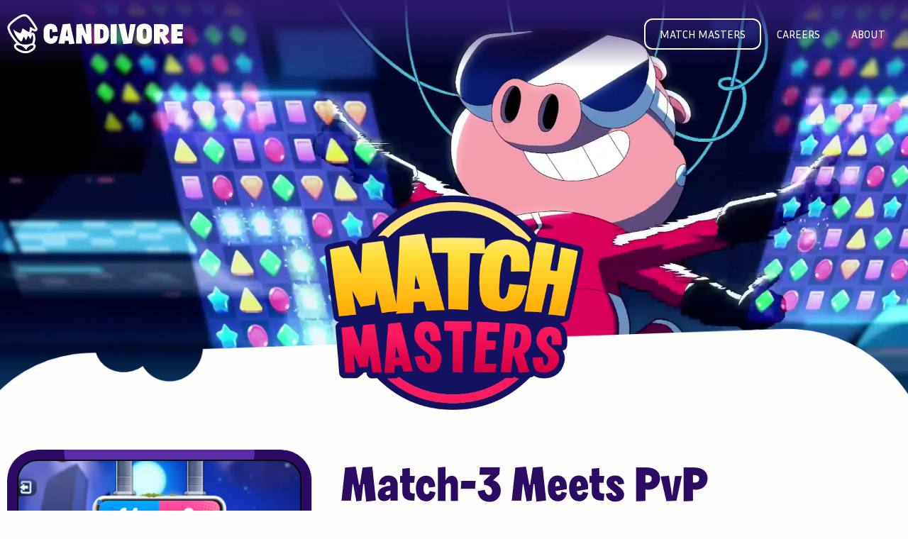

--- FILE ---
content_type: text/html
request_url: https://www.candivore.io/games/match-masters/?source_caller=ui&shortlink=a4a53b83&c=uDUC6UWlAI0&pid=any_media&pcode=g185rkdta16wxwv6iae8&af_force_deeplink=true
body_size: 3347
content:
<!doctype html>
<html lang="en" class="w-full h-full">
  <head>
    <meta charset="UTF-8" />
<meta name="viewport" content="width=device-width, initial-scale=1.0" />
<meta name="description" content="Candivore is all about entertaining, fair, competitive gaming. Check out our best game yet - Match Masters - a multiplayer match-3 puzzle!">
<meta name="theme-color" content="#301871">
<title>Match-3 Meets PvP | Candivore</title>
<link rel="icon" type="image/x-icon" href="/assets/images/favicon.ico" sizes="32x32">
<link rel="icon" href="/assets/images/favicon.svg" type="image/svg+xml">
<link rel="apple-touch-icon" href="/assets/images/apple-touch-icon.png"><!-- 180×180 -->
<link rel="preconnect" href="https://fonts.googleapis.com">
<link rel="preconnect" href="https://fonts.gstatic.com" crossorigin>
<link href="https://fonts.googleapis.com/css2?family=Inria+Sans:ital,wght@0,300;0,400;0,700;1,300;1,400;1,700&display=swap" rel="stylesheet">
<link href="https://api.fontshare.com/v2/css?f[]=excon@400,700,900&display=swap" rel="stylesheet">
<style>
      @font-face {
         font-family: 'Extra Move';
         src:  url('/assets/fonts/extra-move/ExtraMove-Black.woff2') format('woff2'),
               url('/assets/fonts/extra-move/ExtraMove-Black.woff') format('woff'),
               url('/assets/fonts/extra-move/ExtraMove-Black.ttf') format('truetype')
      }
      
      html::after {
            content: '';
            background-color: #FAEFE9;
            width: 100vw;
            height: 100vh;
            position: fixed;
            bottom:-50vh;
            z-index: -1;
      }
</style>
<link rel="stylesheet" href="/assets/styles/tailwind.css" />
<style>
      @keyframes marqueeLine {
          0% { transform: translateX(0) }
          100% { transform: translateX(calc(26vw * -14)) }
      }
</style> 
    <link rel="stylesheet" href="/assets/styles/tailwind.css"/>
  </head>
  <body class="w-full h-full bg-white-50">
    <div class="relative overflow-hidden min-h-full flex flex-col items-stretch">
      <header class="absolute t-0 l-0 z-30 w-full py-4 shrink-0 bg-gradient-to-b from-[#301871] ...">
        <div class="container mx-auto px-4 xl:px-2.5 flex justify-between items-center">
    <div class="logo w-[25px] md:w-1/4 lg:w-auto h-[36px] md:h-auto">
        <a href="/"  class="w-full h-full block">
            <img class="hidden md:inline-flex h-full w-3/4 object-cover" src="/assets/images/logo-candivore.svg" alt="Candivore">
            <img class="inline-flex md:hidden h-full w-full object-cover" src="/assets/images/logoWhiteCandivore.svg" alt="Candivore">
        </a>
    </div>
    <nav class="main-nav-wrap text-pink-950 sm:text-white">
  <button class="main-nav-opener main-nav-btn-open sm:hidden inline-flex w-7 h-7"  aria-label="Menu opener">
    <svg width="100%" height="100%" viewBox="0 0 50 50" version="1.1" xmlns="http://www.w3.org/2000/svg" xmlns:xlink="http://www.w3.org/1999/xlink" xml:space="preserve" xmlns:serif="http://www.serif.com/" style="fill-rule:evenodd;clip-rule:evenodd;stroke-linejoin:round;stroke-miterlimit:2;">
      <rect id="Artboard2" x="0" y="0" width="50" height="50" style="fill:none;"></rect>
      <path class="line-top" d="M45.5,14.833l-40.95,0.644l-0.05,-6.908l41,-0.569l0,6.833Z" style="fill:#fffefd;"></path>
      <path class="line-center" d="M45.624,27.939l-40.951,0.643l-0.049,-6.907l41,-0.57l0,6.834Z" style="fill:#fffefd;"></path>
      <path class="line-bottom" d="M4.063,40.933l40.951,0.644l0.049,-6.908l-41,-0.569l0,6.833Z" style="fill:#fffefd;"></path>
    </svg>
  </button>
  <div class="main-nav-hold absolute top-full left-0 sm:relative sm:top-auto sm:left-auto w-full overflow-hidden py-1 sm:py-0 px-5 sm:px-0 -translate-y-[200%] sm:translate-y-0">
    <div class="main-nav-frame py-5 transition-transform -translate-y-[120%] sm:translate-y-0">
      <ul class=" main-nav sm:flex uppercase relative z-30">
        
        <li>
          <a href="/games/match-masters/" class="border-2 rounded-xl py-2.5 px-5 border-transparent sm:border-white">
            Match masters
          </a>
        </li>
        
        <li>
          <a href="/careers/" class="border-2 rounded-xl py-2.5 px-5 border-transparent hover:text-pink-400 hover:sm:border-white hover:sm:text-white">
            Careers
          </a>
        </li>
        
        <li>
          <a href="/about/" class="border-2 rounded-xl py-2.5 px-5 border-transparent hover:text-pink-400 hover:sm:border-white hover:sm:text-white">
            About
          </a>
        </li>
        
      </ul>
    </div>
  </div>
</nav>
</div>
      </header>
      <main class="w-full flex flex-col grow shrink-0">
        <div
          class="promo relative bg-cover pb-[8rem] md:pb-[12rem] lg:pb-[15rem] bg-repeat bg-purple-700 bg-top bg-[length:200px] md:bg-[length:300px]"
          style="background-image: url(/assets/images/header-pattern.png);">
          
            
              <div class="video-wrapper min-h-[48vw] sm:min-h-[40vw] md:min-h-[26.4vw] -mb-[6rem] md:mb-0">
    <div class="video-holder absolute top-0 left-0 w-full pt-[56.25%]">
        <video autoplay muted loop playsinline class="absolute top-0 left-0 w-full h-full object-cover">
            <source src="/assets/media/MM_1130_op2-compressed.webm" type="video/webm">
        </video>
    </div>
    <div class="logo-match-master-hold absolute left-2/4 bottom-0 -translate-x-2/4 z-20 max-w-[28.54vw]">
        <div class="w-full">
            <img src="/assets/images/logo-match-masters.png" alt="Match Masters logo" class="w-full h-full object-cover">
        </div>
    </div>
</div>
            
          
        </div>
        <div class="page-content grow relative bg-white-50 pt-[9.09%] pb-[12.22%]">
          <div class="page-content-holder relative z-[2] sm:-mt-12 xl:-mt-36 -mb-16 sm:-mb-24 xl:-mb-52">
            
<div class="container mx-auto px-4 xl:px-2.5">
    <div class="content-holder md:flex md:items-center pt-10 sm:pt-12 md:pt-16">
        <div class="img-col md:w-[37.3%] pb-10 md:pb-0 md:pr-5 xl:pr-10 xl:pt-5">
            <img src="/assets/images/img-05.png" alt="image decription" class="w-full h-auto">
        </div>
        <div class="text-col md:w-[62.7%] text-purple-950 text-lg lg:text-xl xl:text-2xl  pb-10 md:pb-0">
            <h1 class="text-2xl md:text-3xl lg:text-6xl xl:text-7xl mb-2">Match-3 Meets PvP</h1>
            <p class="mb-4">
                At Candivore, we create games we'd love to play ourselves. Match Masters is our breakout hit - a match-3 competitive puzzle game where players from all over the world face off against each other. With over 60 million downloads, Match Masters has reshaped the genre and become a global phenomenon.
            </p>
            <p class="mb-4">
                In Match Masters, Players play quick matches, using varied strategies and power-ups to outmaneuver opponents worldwide. With an incredibly wide variety of modes, boosters and play styles, Match Masters has something for everyone.
            </p>
            <div class="store-buttons flex flex-wrap lg:pt-10">
                <a href="https://matchmaste.rs/hCkF/83b42f92" class="flex w-[144px] lg:w-[191px] h-[48px] lg:h-[64px] mr-5 mb-5" target="_blank"><img src="/assets/images/appstore-badge.svg" alt="Download on the App Store" class="w-full h-full object-cover"></a>
                <a href="https://matchmaste.rs/hCkF/83b42f92" class="flex w-[161px] lg:w-[215px] h-[48px] lg:h-[64px] mr-5 mb-5" target="_blank"><img src="/assets/images/google-play-badge.png" alt="Download on Google Play" class="w-full h-full object-cover"></a>
                <a href="https://play.matchmasters.com/" class="flex w-[144px] lg:w-[191px] h-[48px] lg:h-[64px] mr-5 mb-5" target="_blank"><img src="/assets/images/badge-web.svg" alt="Play on matchmasters.com" class="w-full h-full object-cover"></a>
            </div></br>
            
            </div>
        </div>
        <!-- <div style="background-color: transparent; height: 100px; width: 100%"> -->
    </div>

    <div class="content-holder pt-10 sm:pt-12 md:pt-16 portal-bg flex justify-center flex-col items-center bg-cover bg-center" style="background-image: url('/assets/images/portal-bg.jpg'); color: #fff; min-height: 30vh;">
        <div class="container mx-auto px-4 xl:px-2.5 text-center">
            <h3 class="text-2xl sm:text-3xl md:text-2xl lg:text-6xl">Match Masters Portal</h3>
            <p class="text-lg lg:text-xl xl:text-2xl">
                Visit <a href="https://matchmasters.com/" class="text-pink-200 font-bold">matchmasters.com</a> for more info and exclusive content</br></br>
            </p>
        </div>
    </div>

    <div class="container mx-auto px-4 xl:px-2.5 content-holder pt-10 sm:pt-12 md:pt-16 text-lg lg:text-xl xl:text-2xl flex-col items-center justify-center text-center">
        <p>Need help? <a href="https://candivore.zendesk.com/hc/en-us" class="text-pink-400">Contact our customer support →</a></p>
    </div>

        <div style="background-color: transparent; height: 100px; width: 100%">

</div>

          </div>
        </div>
      </main>
      <footer class="text-lg lg:text-xl shrink-0 bg-cover pt-28 sm:pt-40 lg:pt-52 pb-10 bg-repeat-x bg-yellow-100 bg-bottom" style="background-image: url(/assets/images/footer-pattern.jpg); background-size: auto auto">
        <div class="container mx-auto px-4 xl:px-2.5 flex justify-between items-end">
  <ul class="md:columns-2">
    
      <li class="px-5 md:px-10 lg:pr-16 lg:min-w-52"><a class="text-pink-950 hover:text-pink-400 flex" href="/">Home</a></li>
    
      <li class="px-5 md:px-10 lg:pr-16 lg:min-w-52"><a class="text-pink-950 hover:text-pink-400 flex" href="/careers/">Careers</a></li>
    
      <li class="px-5 md:px-10 lg:pr-16 lg:min-w-52"><a class="text-pink-950 hover:text-pink-400 flex" href="/games/match-masters/">Match Masters</a></li>
    
      <li class="px-5 md:px-10 lg:pr-16 lg:min-w-52"><a class="text-pink-950 hover:text-pink-400 flex" href="/about/">About</a></li>
    
      <li class="px-5 md:px-10 lg:pr-16 lg:min-w-52"><a class="text-pink-950 hover:text-pink-400 flex" href="https://candivore.zendesk.com/hc/en-us">Support</a></li>
    
      <li class="px-5 md:px-10 lg:pr-16 lg:min-w-52"><a class="text-pink-950 hover:text-pink-400 flex" href="/terms/">Terms of Service</a></li>
    
      <li class="px-5 md:px-10 lg:pr-16 lg:min-w-52"><a class="text-pink-950 hover:text-pink-400 flex" href="/privacy/">Privacy Policy</a></li>
    
  </ul>
  <div class="logo w-[25px] h-[36px] md:w-[48px] md:h-[66px] lg:mr-8 lg:mb-2.5"><a href="/" class="w-full h-full block"><img class="h-full w-full object-cover" src="/assets/images/logoColorCandivore WStroke.svg" alt="Candivore footer logo"></a></div>
</div>

      </footer>
      <div class="preloader group fixed top-0 left-0 z-40 -translate-x-full w-full h-full flex pointer-events-none">
        <div class="relative z-40 flex grow items-center justify-center translate-x-full bg-white-50 transition-opacity opacity-100
            group-[.loaded]:opacity-0 group-[.loaded]:-translate-x-full">
          <span class="loader w-12 h-12 rounded-full"></span>
        </div>
      </div>
    </div>
    <script type="module" src="/assets/scripts/main.js"></script>
      <!-- Global site tag (gtag.js) - Google Analytics -->
    <script async src="https://www.googletagmanager.com/gtag/js?id=UA-152045881-1"></script>
    <script>
      window.dataLayer = window.dataLayer || [];
      function gtag() {
        dataLayer.push(arguments);
      }
      gtag('js', new Date());
      gtag('config', 'UA-152045881-1');
    </script> 
  </body>
</html>

--- FILE ---
content_type: text/css
request_url: https://api.fontshare.com/v2/css?f[]=excon@400,700,900&display=swap
body_size: 1768
content:
/* Excon */
@font-face {
  font-family: 'Excon';
  src: url('//cdn.fontshare.com/wf/R3NZHN6TRA5YS2W64ETFLYG75RDFIQ75/6VDY32J2X4DHBKEUJ6P3M6JEHO4Y7DNQ/AIIHF6VP5NXQLXGRHLAA7UNZ4UCMUEE7.woff2') format('woff2'),
       url('//cdn.fontshare.com/wf/R3NZHN6TRA5YS2W64ETFLYG75RDFIQ75/6VDY32J2X4DHBKEUJ6P3M6JEHO4Y7DNQ/AIIHF6VP5NXQLXGRHLAA7UNZ4UCMUEE7.woff') format('woff'),
       url('//cdn.fontshare.com/wf/R3NZHN6TRA5YS2W64ETFLYG75RDFIQ75/6VDY32J2X4DHBKEUJ6P3M6JEHO4Y7DNQ/AIIHF6VP5NXQLXGRHLAA7UNZ4UCMUEE7.ttf') format('truetype');
  font-weight: 400;
  font-display: swap;
  font-style: normal;
}
@font-face {
  font-family: 'Excon';
  src: url('//cdn.fontshare.com/wf/BIWQLIHJUNQAWJNLVN577F24MHF3MY3K/RDNOCBFZDTYBBOMUVZPUDO427QS3HVRB/X2THLDOFEBLY3EKHLTXTZUTM5NBVJJHA.woff2') format('woff2'),
       url('//cdn.fontshare.com/wf/BIWQLIHJUNQAWJNLVN577F24MHF3MY3K/RDNOCBFZDTYBBOMUVZPUDO427QS3HVRB/X2THLDOFEBLY3EKHLTXTZUTM5NBVJJHA.woff') format('woff'),
       url('//cdn.fontshare.com/wf/BIWQLIHJUNQAWJNLVN577F24MHF3MY3K/RDNOCBFZDTYBBOMUVZPUDO427QS3HVRB/X2THLDOFEBLY3EKHLTXTZUTM5NBVJJHA.ttf') format('truetype');
  font-weight: 700;
  font-display: swap;
  font-style: normal;
}
@font-face {
  font-family: 'Excon';
  src: url('//cdn.fontshare.com/wf/BOLX2RC6B3MSAQTOFUBPTD6WTCDU26TM/HJDVQMQGHAMME7EJQJRDC2XAK2GM6OOZ/WHAJCIXXU77AIAKKE25O64UOKO42ULKP.woff2') format('woff2'),
       url('//cdn.fontshare.com/wf/BOLX2RC6B3MSAQTOFUBPTD6WTCDU26TM/HJDVQMQGHAMME7EJQJRDC2XAK2GM6OOZ/WHAJCIXXU77AIAKKE25O64UOKO42ULKP.woff') format('woff'),
       url('//cdn.fontshare.com/wf/BOLX2RC6B3MSAQTOFUBPTD6WTCDU26TM/HJDVQMQGHAMME7EJQJRDC2XAK2GM6OOZ/WHAJCIXXU77AIAKKE25O64UOKO42ULKP.ttf') format('truetype');
  font-weight: 900;
  font-display: swap;
  font-style: normal;
}




--- FILE ---
content_type: text/css
request_url: https://www.candivore.io/assets/styles/tailwind.css
body_size: 8414
content:
*, ::before, ::after {
  --tw-border-spacing-x: 0;
  --tw-border-spacing-y: 0;
  --tw-translate-x: 0;
  --tw-translate-y: 0;
  --tw-rotate: 0;
  --tw-skew-x: 0;
  --tw-skew-y: 0;
  --tw-scale-x: 1;
  --tw-scale-y: 1;
  --tw-pan-x:  ;
  --tw-pan-y:  ;
  --tw-pinch-zoom:  ;
  --tw-scroll-snap-strictness: proximity;
  --tw-gradient-from-position:  ;
  --tw-gradient-via-position:  ;
  --tw-gradient-to-position:  ;
  --tw-ordinal:  ;
  --tw-slashed-zero:  ;
  --tw-numeric-figure:  ;
  --tw-numeric-spacing:  ;
  --tw-numeric-fraction:  ;
  --tw-ring-inset:  ;
  --tw-ring-offset-width: 0px;
  --tw-ring-offset-color: #fff;
  --tw-ring-color: rgb(59 130 246 / 0.5);
  --tw-ring-offset-shadow: 0 0 #0000;
  --tw-ring-shadow: 0 0 #0000;
  --tw-shadow: 0 0 #0000;
  --tw-shadow-colored: 0 0 #0000;
  --tw-blur:  ;
  --tw-brightness:  ;
  --tw-contrast:  ;
  --tw-grayscale:  ;
  --tw-hue-rotate:  ;
  --tw-invert:  ;
  --tw-saturate:  ;
  --tw-sepia:  ;
  --tw-drop-shadow:  ;
  --tw-backdrop-blur:  ;
  --tw-backdrop-brightness:  ;
  --tw-backdrop-contrast:  ;
  --tw-backdrop-grayscale:  ;
  --tw-backdrop-hue-rotate:  ;
  --tw-backdrop-invert:  ;
  --tw-backdrop-opacity:  ;
  --tw-backdrop-saturate:  ;
  --tw-backdrop-sepia:  ;
  --tw-contain-size:  ;
  --tw-contain-layout:  ;
  --tw-contain-paint:  ;
  --tw-contain-style:  ;
}

::backdrop {
  --tw-border-spacing-x: 0;
  --tw-border-spacing-y: 0;
  --tw-translate-x: 0;
  --tw-translate-y: 0;
  --tw-rotate: 0;
  --tw-skew-x: 0;
  --tw-skew-y: 0;
  --tw-scale-x: 1;
  --tw-scale-y: 1;
  --tw-pan-x:  ;
  --tw-pan-y:  ;
  --tw-pinch-zoom:  ;
  --tw-scroll-snap-strictness: proximity;
  --tw-gradient-from-position:  ;
  --tw-gradient-via-position:  ;
  --tw-gradient-to-position:  ;
  --tw-ordinal:  ;
  --tw-slashed-zero:  ;
  --tw-numeric-figure:  ;
  --tw-numeric-spacing:  ;
  --tw-numeric-fraction:  ;
  --tw-ring-inset:  ;
  --tw-ring-offset-width: 0px;
  --tw-ring-offset-color: #fff;
  --tw-ring-color: rgb(59 130 246 / 0.5);
  --tw-ring-offset-shadow: 0 0 #0000;
  --tw-ring-shadow: 0 0 #0000;
  --tw-shadow: 0 0 #0000;
  --tw-shadow-colored: 0 0 #0000;
  --tw-blur:  ;
  --tw-brightness:  ;
  --tw-contrast:  ;
  --tw-grayscale:  ;
  --tw-hue-rotate:  ;
  --tw-invert:  ;
  --tw-saturate:  ;
  --tw-sepia:  ;
  --tw-drop-shadow:  ;
  --tw-backdrop-blur:  ;
  --tw-backdrop-brightness:  ;
  --tw-backdrop-contrast:  ;
  --tw-backdrop-grayscale:  ;
  --tw-backdrop-hue-rotate:  ;
  --tw-backdrop-invert:  ;
  --tw-backdrop-opacity:  ;
  --tw-backdrop-saturate:  ;
  --tw-backdrop-sepia:  ;
  --tw-contain-size:  ;
  --tw-contain-layout:  ;
  --tw-contain-paint:  ;
  --tw-contain-style:  ;
}

/*
! tailwindcss v3.4.14 | MIT License | https://tailwindcss.com
*/

/*
1. Prevent padding and border from affecting element width. (https://github.com/mozdevs/cssremedy/issues/4)
2. Allow adding a border to an element by just adding a border-width. (https://github.com/tailwindcss/tailwindcss/pull/116)
*/

*,
::before,
::after {
  box-sizing: border-box;
  /* 1 */
  border-width: 0;
  /* 2 */
  border-style: solid;
  /* 2 */
  border-color: #e5e7eb;
  /* 2 */
}

::before,
::after {
  --tw-content: '';
}

/*
1. Use a consistent sensible line-height in all browsers.
2. Prevent adjustments of font size after orientation changes in iOS.
3. Use a more readable tab size.
4. Use the user's configured `sans` font-family by default.
5. Use the user's configured `sans` font-feature-settings by default.
6. Use the user's configured `sans` font-variation-settings by default.
7. Disable tap highlights on iOS
*/

html,
:host {
  line-height: 1.5;
  /* 1 */
  -webkit-text-size-adjust: 100%;
  /* 2 */
  -moz-tab-size: 4;
  /* 3 */
  -o-tab-size: 4;
     tab-size: 4;
  /* 3 */
  font-family: "Inria Sans", ui-sans-serif, system-ui, sans-serif, "Apple Color Emoji", "Segoe UI Emoji", "Segoe UI Symbol", "Noto Color Emoji";
  /* 4 */
  font-feature-settings: normal;
  /* 5 */
  font-variation-settings: normal;
  /* 6 */
  -webkit-tap-highlight-color: transparent;
  /* 7 */
}

/*
1. Remove the margin in all browsers.
2. Inherit line-height from `html` so users can set them as a class directly on the `html` element.
*/

body {
  margin: 0;
  /* 1 */
  line-height: inherit;
  /* 2 */
}

/*
1. Add the correct height in Firefox.
2. Correct the inheritance of border color in Firefox. (https://bugzilla.mozilla.org/show_bug.cgi?id=190655)
3. Ensure horizontal rules are visible by default.
*/

hr {
  height: 0;
  /* 1 */
  color: inherit;
  /* 2 */
  border-top-width: 1px;
  /* 3 */
}

/*
Add the correct text decoration in Chrome, Edge, and Safari.
*/

abbr:where([title]) {
  -webkit-text-decoration: underline dotted;
          text-decoration: underline dotted;
}

/*
Remove the default font size and weight for headings.
*/

h1,
h2,
h3,
h4,
h5,
h6 {
  font-size: inherit;
  font-weight: inherit;
}

/*
Reset links to optimize for opt-in styling instead of opt-out.
*/

a {
  color: inherit;
  text-decoration: inherit;
}

/*
Add the correct font weight in Edge and Safari.
*/

b,
strong {
  font-weight: bolder;
}

/*
1. Use the user's configured `mono` font-family by default.
2. Use the user's configured `mono` font-feature-settings by default.
3. Use the user's configured `mono` font-variation-settings by default.
4. Correct the odd `em` font sizing in all browsers.
*/

code,
kbd,
samp,
pre {
  font-family: ui-monospace, SFMono-Regular, Menlo, Monaco, Consolas, "Liberation Mono", "Courier New", monospace;
  /* 1 */
  font-feature-settings: normal;
  /* 2 */
  font-variation-settings: normal;
  /* 3 */
  font-size: 1em;
  /* 4 */
}

/*
Add the correct font size in all browsers.
*/

small {
  font-size: 80%;
}

/*
Prevent `sub` and `sup` elements from affecting the line height in all browsers.
*/

sub,
sup {
  font-size: 75%;
  line-height: 0;
  position: relative;
  vertical-align: baseline;
}

sub {
  bottom: -0.25em;
}

sup {
  top: -0.5em;
}

/*
1. Remove text indentation from table contents in Chrome and Safari. (https://bugs.chromium.org/p/chromium/issues/detail?id=999088, https://bugs.webkit.org/show_bug.cgi?id=201297)
2. Correct table border color inheritance in all Chrome and Safari. (https://bugs.chromium.org/p/chromium/issues/detail?id=935729, https://bugs.webkit.org/show_bug.cgi?id=195016)
3. Remove gaps between table borders by default.
*/

table {
  text-indent: 0;
  /* 1 */
  border-color: inherit;
  /* 2 */
  border-collapse: collapse;
  /* 3 */
}

/*
1. Change the font styles in all browsers.
2. Remove the margin in Firefox and Safari.
3. Remove default padding in all browsers.
*/

button,
input,
optgroup,
select,
textarea {
  font-family: inherit;
  /* 1 */
  font-feature-settings: inherit;
  /* 1 */
  font-variation-settings: inherit;
  /* 1 */
  font-size: 100%;
  /* 1 */
  font-weight: inherit;
  /* 1 */
  line-height: inherit;
  /* 1 */
  letter-spacing: inherit;
  /* 1 */
  color: inherit;
  /* 1 */
  margin: 0;
  /* 2 */
  padding: 0;
  /* 3 */
}

/*
Remove the inheritance of text transform in Edge and Firefox.
*/

button,
select {
  text-transform: none;
}

/*
1. Correct the inability to style clickable types in iOS and Safari.
2. Remove default button styles.
*/

button,
input:where([type='button']),
input:where([type='reset']),
input:where([type='submit']) {
  -webkit-appearance: button;
  /* 1 */
  background-color: transparent;
  /* 2 */
  background-image: none;
  /* 2 */
}

/*
Use the modern Firefox focus style for all focusable elements.
*/

:-moz-focusring {
  outline: auto;
}

/*
Remove the additional `:invalid` styles in Firefox. (https://github.com/mozilla/gecko-dev/blob/2f9eacd9d3d995c937b4251a5557d95d494c9be1/layout/style/res/forms.css#L728-L737)
*/

:-moz-ui-invalid {
  box-shadow: none;
}

/*
Add the correct vertical alignment in Chrome and Firefox.
*/

progress {
  vertical-align: baseline;
}

/*
Correct the cursor style of increment and decrement buttons in Safari.
*/

::-webkit-inner-spin-button,
::-webkit-outer-spin-button {
  height: auto;
}

/*
1. Correct the odd appearance in Chrome and Safari.
2. Correct the outline style in Safari.
*/

[type='search'] {
  -webkit-appearance: textfield;
  /* 1 */
  outline-offset: -2px;
  /* 2 */
}

/*
Remove the inner padding in Chrome and Safari on macOS.
*/

::-webkit-search-decoration {
  -webkit-appearance: none;
}

/*
1. Correct the inability to style clickable types in iOS and Safari.
2. Change font properties to `inherit` in Safari.
*/

::-webkit-file-upload-button {
  -webkit-appearance: button;
  /* 1 */
  font: inherit;
  /* 2 */
}

/*
Add the correct display in Chrome and Safari.
*/

summary {
  display: list-item;
}

/*
Removes the default spacing and border for appropriate elements.
*/

blockquote,
dl,
dd,
h1,
h2,
h3,
h4,
h5,
h6,
hr,
figure,
p,
pre {
  margin: 0;
}

fieldset {
  margin: 0;
  padding: 0;
}

legend {
  padding: 0;
}

ol,
ul,
menu {
  list-style: none;
  margin: 0;
  padding: 0;
}

/*
Reset default styling for dialogs.
*/

dialog {
  padding: 0;
}

/*
Prevent resizing textareas horizontally by default.
*/

textarea {
  resize: vertical;
}

/*
1. Reset the default placeholder opacity in Firefox. (https://github.com/tailwindlabs/tailwindcss/issues/3300)
2. Set the default placeholder color to the user's configured gray 400 color.
*/

input::-moz-placeholder, textarea::-moz-placeholder {
  opacity: 1;
  /* 1 */
  color: #9ca3af;
  /* 2 */
}

input::placeholder,
textarea::placeholder {
  opacity: 1;
  /* 1 */
  color: #9ca3af;
  /* 2 */
}

/*
Set the default cursor for buttons.
*/

button,
[role="button"] {
  cursor: pointer;
}

/*
Make sure disabled buttons don't get the pointer cursor.
*/

:disabled {
  cursor: default;
}

/*
1. Make replaced elements `display: block` by default. (https://github.com/mozdevs/cssremedy/issues/14)
2. Add `vertical-align: middle` to align replaced elements more sensibly by default. (https://github.com/jensimmons/cssremedy/issues/14#issuecomment-634934210)
   This can trigger a poorly considered lint error in some tools but is included by design.
*/

img,
svg,
video,
canvas,
audio,
iframe,
embed,
object {
  display: block;
  /* 1 */
  vertical-align: middle;
  /* 2 */
}

/*
Constrain images and videos to the parent width and preserve their intrinsic aspect ratio. (https://github.com/mozdevs/cssremedy/issues/14)
*/

img,
video {
  max-width: 100%;
  height: auto;
}

/* Make elements with the HTML hidden attribute stay hidden by default */

[hidden]:where(:not([hidden="until-found"])) {
  display: none;
}

html {
  font-family: "Inria Sans", ui-sans-serif, system-ui, sans-serif, "Apple Color Emoji", "Segoe UI Emoji", "Segoe UI Symbol", "Noto Color Emoji";
}

h1,
  h2,
  h3,
  h4,
  h5,
  h6 {
  font-family: Extra Move, ui-sans-serif, system-ui, sans-serif, "Apple Color Emoji", "Segoe UI Emoji", "Segoe UI Symbol", "Noto Color Emoji";
  /* font-weight: 900; */
}

.container {
  width: 100%;
}

@media (min-width: 640px) {
  .container {
    max-width: 640px;
  }
}

@media (min-width: 768px) {
  .container {
    max-width: 768px;
  }
}

@media (min-width: 1024px) {
  .container {
    max-width: 1024px;
  }
}

@media (min-width: 1280px) {
  .container {
    max-width: 1280px;
  }
}

@media (min-width: 1536px) {
  .container {
    max-width: 1536px;
  }
}

.pointer-events-none {
  pointer-events: none;
}

.fixed {
  position: fixed;
}

.absolute {
  position: absolute;
}

.relative {
  position: relative;
}

.-left-\[53\%\] {
  left: -53%;
}

.-right-\[8\%\] {
  right: -8%;
}

.bottom-0 {
  bottom: 0px;
}

.bottom-\[0\%\] {
  bottom: 0%;
}

.bottom-\[12\%\] {
  bottom: 12%;
}

.bottom-\[25\%\] {
  bottom: 25%;
}

.bottom-\[34\%\] {
  bottom: 34%;
}

.left-0 {
  left: 0px;
}

.left-1\/2 {
  left: 50%;
}

.left-2\/4 {
  left: 50%;
}

.left-\[5\%\] {
  left: 5%;
}

.right-0 {
  right: 0px;
}

.right-\[3\%\] {
  right: 3%;
}

.right-\[8\%\] {
  right: 8%;
}

.top-0 {
  top: 0px;
}

.top-1\/2 {
  top: 50%;
}

.top-2\/4 {
  top: 50%;
}

.top-\[1\%\] {
  top: 1%;
}

.top-full {
  top: 100%;
}

.z-10 {
  z-index: 10;
}

.z-20 {
  z-index: 20;
}

.z-30 {
  z-index: 30;
}

.z-40 {
  z-index: 40;
}

.z-\[2\] {
  z-index: 2;
}

.float-right {
  float: right;
}

.-mx-2 {
  margin-left: -0.5rem;
  margin-right: -0.5rem;
}

.-mx-\[15px\] {
  margin-left: -15px;
  margin-right: -15px;
}

.mx-auto {
  margin-left: auto;
  margin-right: auto;
}

.-mb-16 {
  margin-bottom: -4rem;
}

.-mb-20 {
  margin-bottom: -5rem;
}

.-mb-4 {
  margin-bottom: -1rem;
}

.-mb-5 {
  margin-bottom: -1.25rem;
}

.-mb-\[6rem\] {
  margin-bottom: -6rem;
}

.-mb-\[8\%\] {
  margin-bottom: -8%;
}

.-ml-6 {
  margin-left: -1.5rem;
}

.-mr-6 {
  margin-right: -1.5rem;
}

.-mt-10 {
  margin-top: -2.5rem;
}

.-mt-8 {
  margin-top: -2rem;
}

.mb-10 {
  margin-bottom: 2.5rem;
}

.mb-12 {
  margin-bottom: 3rem;
}

.mb-16 {
  margin-bottom: 4rem;
}

.mb-2 {
  margin-bottom: 0.5rem;
}

.mb-4 {
  margin-bottom: 1rem;
}

.mb-5 {
  margin-bottom: 1.25rem;
}

.mb-6 {
  margin-bottom: 1.5rem;
}

.mb-7 {
  margin-bottom: 1.75rem;
}

.mb-8 {
  margin-bottom: 2rem;
}

.mb-\[-4rem\] {
  margin-bottom: -4rem;
}

.mr-5 {
  margin-right: 1.25rem;
}

.mt-16 {
  margin-top: 4rem;
}

.\!block {
  display: block !important;
}

.block {
  display: block;
}

.inline {
  display: inline;
}

.flex {
  display: flex;
}

.inline-flex {
  display: inline-flex;
}

.table {
  display: table;
}

.hidden {
  display: none;
}

.h-12 {
  height: 3rem;
}

.h-7 {
  height: 1.75rem;
}

.h-80 {
  height: 20rem;
}

.h-\[36px\] {
  height: 36px;
}

.h-\[48px\] {
  height: 48px;
}

.h-auto {
  height: auto;
}

.h-full {
  height: 100%;
}

.min-h-\[48vw\] {
  min-height: 48vw;
}

.min-h-\[50vh\] {
  min-height: 50vh;
}

.min-h-full {
  min-height: 100%;
}

.w-1\/2 {
  width: 50%;
}

.w-12 {
  width: 3rem;
}

.w-2\/5 {
  width: 40%;
}

.w-3\/4 {
  width: 75%;
}

.w-4\/5 {
  width: 80%;
}

.w-7 {
  width: 1.75rem;
}

.w-80 {
  width: 20rem;
}

.w-\[11\.62\%\] {
  width: 11.62%;
}

.w-\[144px\] {
  width: 144px;
}

.w-\[15\.23\%\] {
  width: 15.23%;
}

.w-\[15\.8\%\] {
  width: 15.8%;
}

.w-\[161px\] {
  width: 161px;
}

.w-\[17\.33\%\] {
  width: 17.33%;
}

.w-\[18\%\] {
  width: 18%;
}

.w-\[25px\] {
  width: 25px;
}

.w-\[26vw\] {
  width: 26vw;
}

.w-\[35\.42\%\] {
  width: 35.42%;
}

.w-\[75vw\] {
  width: 75vw;
}

.w-full {
  width: 100%;
}

.max-w-\[28\.54vw\] {
  max-width: 28.54vw;
}

.max-w-\[8rem\] {
  max-width: 8rem;
}

.max-w-\[90\%\] {
  max-width: 90%;
}

.shrink-0 {
  flex-shrink: 0;
}

.flex-grow {
  flex-grow: 1;
}

.grow {
  flex-grow: 1;
}

.grow-0 {
  flex-grow: 0;
}

.basis-full {
  flex-basis: 100%;
}

.-translate-x-1\/2 {
  --tw-translate-x: -50%;
  transform: translate(var(--tw-translate-x), var(--tw-translate-y)) rotate(var(--tw-rotate)) skewX(var(--tw-skew-x)) skewY(var(--tw-skew-y)) scaleX(var(--tw-scale-x)) scaleY(var(--tw-scale-y));
}

.-translate-x-2\/4 {
  --tw-translate-x: -50%;
  transform: translate(var(--tw-translate-x), var(--tw-translate-y)) rotate(var(--tw-rotate)) skewX(var(--tw-skew-x)) skewY(var(--tw-skew-y)) scaleX(var(--tw-scale-x)) scaleY(var(--tw-scale-y));
}

.-translate-x-full {
  --tw-translate-x: -100%;
  transform: translate(var(--tw-translate-x), var(--tw-translate-y)) rotate(var(--tw-rotate)) skewX(var(--tw-skew-x)) skewY(var(--tw-skew-y)) scaleX(var(--tw-scale-x)) scaleY(var(--tw-scale-y));
}

.-translate-y-1\/2 {
  --tw-translate-y: -50%;
  transform: translate(var(--tw-translate-x), var(--tw-translate-y)) rotate(var(--tw-rotate)) skewX(var(--tw-skew-x)) skewY(var(--tw-skew-y)) scaleX(var(--tw-scale-x)) scaleY(var(--tw-scale-y));
}

.-translate-y-\[120\%\] {
  --tw-translate-y: -120%;
  transform: translate(var(--tw-translate-x), var(--tw-translate-y)) rotate(var(--tw-rotate)) skewX(var(--tw-skew-x)) skewY(var(--tw-skew-y)) scaleX(var(--tw-scale-x)) scaleY(var(--tw-scale-y));
}

.-translate-y-\[200\%\] {
  --tw-translate-y: -200%;
  transform: translate(var(--tw-translate-x), var(--tw-translate-y)) rotate(var(--tw-rotate)) skewX(var(--tw-skew-x)) skewY(var(--tw-skew-y)) scaleX(var(--tw-scale-x)) scaleY(var(--tw-scale-y));
}

.translate-x-full {
  --tw-translate-x: 100%;
  transform: translate(var(--tw-translate-x), var(--tw-translate-y)) rotate(var(--tw-rotate)) skewX(var(--tw-skew-x)) skewY(var(--tw-skew-y)) scaleX(var(--tw-scale-x)) scaleY(var(--tw-scale-y));
}

.translate-y-8 {
  --tw-translate-y: 2rem;
  transform: translate(var(--tw-translate-x), var(--tw-translate-y)) rotate(var(--tw-rotate)) skewX(var(--tw-skew-x)) skewY(var(--tw-skew-y)) scaleX(var(--tw-scale-x)) scaleY(var(--tw-scale-y));
}

.-skew-y-3 {
  --tw-skew-y: -3deg;
  transform: translate(var(--tw-translate-x), var(--tw-translate-y)) rotate(var(--tw-rotate)) skewX(var(--tw-skew-x)) skewY(var(--tw-skew-y)) scaleX(var(--tw-scale-x)) scaleY(var(--tw-scale-y));
}

.-skew-y-\[2deg\] {
  --tw-skew-y: -2deg;
  transform: translate(var(--tw-translate-x), var(--tw-translate-y)) rotate(var(--tw-rotate)) skewX(var(--tw-skew-x)) skewY(var(--tw-skew-y)) scaleX(var(--tw-scale-x)) scaleY(var(--tw-scale-y));
}

.-skew-y-\[4deg\] {
  --tw-skew-y: -4deg;
  transform: translate(var(--tw-translate-x), var(--tw-translate-y)) rotate(var(--tw-rotate)) skewX(var(--tw-skew-x)) skewY(var(--tw-skew-y)) scaleX(var(--tw-scale-x)) scaleY(var(--tw-scale-y));
}

.transform {
  transform: translate(var(--tw-translate-x), var(--tw-translate-y)) rotate(var(--tw-rotate)) skewX(var(--tw-skew-x)) skewY(var(--tw-skew-y)) scaleX(var(--tw-scale-x)) scaleY(var(--tw-scale-y));
}

@keyframes marqueeLine {
  0% {
    transform: translateX(0);
  }

  100% {
    transform: translateX(-100%);
  }
}

.animate-\[marqueeLine_40s_linear_infinite\] {
  animation: marqueeLine 40s linear infinite;
}

@keyframes slideMove {
  0%, 100% {
    transform: translateY(-8%);
  }

  50% {
    transform: translateY(8%);
  }
}

.animate-\[slideMove_3\.5s_ease-in-out_infinite\] {
  animation: slideMove 3.5s ease-in-out infinite;
}

@keyframes slideMove {
  0%, 100% {
    transform: translateY(-8%);
  }

  50% {
    transform: translateY(8%);
  }
}

.animate-\[slideMove_4\.5s_ease-in-out_infinite\] {
  animation: slideMove 4.5s ease-in-out infinite;
}

@keyframes slideMove {
  0%, 100% {
    transform: translateY(-8%);
  }

  50% {
    transform: translateY(8%);
  }
}

.animate-\[slideMove_5s_ease-in-out_infinite\] {
  animation: slideMove 5s ease-in-out infinite;
}

@keyframes pulse {
  50% {
    opacity: .5;
  }
}

.animate-pulse {
  animation: pulse 2s cubic-bezier(0.4, 0, 0.6, 1) infinite;
}

@keyframes wiggle {
  0%, 100% {
    transform: rotate(-0.75deg);
  }

  50% {
    transform: rotate(0.75deg);
  }
}

.animate-wiggle {
  animation: wiggle 3s ease-in-out infinite;
}

.list-decimal {
  list-style-type: decimal;
}

.flex-col {
  flex-direction: column;
}

.flex-col-reverse {
  flex-direction: column-reverse;
}

.flex-wrap {
  flex-wrap: wrap;
}

.items-end {
  align-items: flex-end;
}

.items-center {
  align-items: center;
}

.items-stretch {
  align-items: stretch;
}

.justify-center {
  justify-content: center;
}

.justify-between {
  justify-content: space-between;
}

.divide-x > :not([hidden]) ~ :not([hidden]) {
  --tw-divide-x-reverse: 0;
  border-right-width: calc(1px * var(--tw-divide-x-reverse));
  border-left-width: calc(1px * calc(1 - var(--tw-divide-x-reverse)));
}

.divide-purple-950 > :not([hidden]) ~ :not([hidden]) {
  --tw-divide-opacity: 1;
  border-color: rgb(44 12 99 / var(--tw-divide-opacity));
}

.self-end {
  align-self: flex-end;
}

.overflow-hidden {
  overflow: hidden;
}

.text-wrap {
  text-wrap: wrap;
}

.rounded-\[0\.75rem\] {
  border-radius: 0.75rem;
}

.rounded-\[1\.5rem\] {
  border-radius: 1.5rem;
}

.rounded-\[3vw\] {
  border-radius: 3vw;
}

.rounded-\[6\.5vw\] {
  border-radius: 6.5vw;
}

.rounded-full {
  border-radius: 9999px;
}

.rounded-xl {
  border-radius: 0.75rem;
}

.rounded-b-\[3vw\] {
  border-bottom-right-radius: 3vw;
  border-bottom-left-radius: 3vw;
}

.border {
  border-width: 1px;
}

.border-2 {
  border-width: 2px;
}

.border-\[8px\] {
  border-width: 8px;
}

.border-b-2 {
  border-bottom-width: 2px;
}

.border-purple-950 {
  --tw-border-opacity: 1;
  border-color: rgb(44 12 99 / var(--tw-border-opacity));
}

.border-transparent {
  border-color: transparent;
}

.border-white {
  --tw-border-opacity: 1;
  border-color: rgb(255 255 255 / var(--tw-border-opacity));
}

.bg-blue-700 {
  --tw-bg-opacity: 1;
  background-color: rgb(9 45 119 / var(--tw-bg-opacity));
}

.bg-pink-400 {
  --tw-bg-opacity: 1;
  background-color: rgb(247 55 106 / var(--tw-bg-opacity));
}

.bg-purple-700 {
  --tw-bg-opacity: 1;
  background-color: rgb(84 39 162 / var(--tw-bg-opacity));
}

.bg-purple-950 {
  --tw-bg-opacity: 1;
  background-color: rgb(44 12 99 / var(--tw-bg-opacity));
}

.bg-sky-400 {
  --tw-bg-opacity: 1;
  background-color: rgb(55 157 247 / var(--tw-bg-opacity));
}

.bg-white {
  --tw-bg-opacity: 1;
  background-color: rgb(255 255 255 / var(--tw-bg-opacity));
}

.bg-white-50 {
  --tw-bg-opacity: 1;
  background-color: rgb(255 254 253 / var(--tw-bg-opacity));
}

.bg-yellow-100 {
  --tw-bg-opacity: 1;
  background-color: rgb(250 240 234 / var(--tw-bg-opacity));
}

.bg-yellow-50 {
  --tw-bg-opacity: 1;
  background-color: rgb(249 240 233 / var(--tw-bg-opacity));
}

.bg-gradient-to-b {
  background-image: linear-gradient(to bottom, var(--tw-gradient-stops));
}

.from-\[\#301871\] {
  --tw-gradient-from: #301871 var(--tw-gradient-from-position);
  --tw-gradient-to: rgb(48 24 113 / 0) var(--tw-gradient-to-position);
  --tw-gradient-stops: var(--tw-gradient-from), var(--tw-gradient-to);
}

.bg-\[length\:200px\] {
  background-size: 200px;
}

.bg-cover {
  background-size: cover;
}

.bg-bottom {
  background-position: bottom;
}

.bg-center {
  background-position: center;
}

.bg-top {
  background-position: top;
}

.bg-repeat {
  background-repeat: repeat;
}

.bg-repeat-x {
  background-repeat: repeat-x;
}

.object-cover {
  -o-object-fit: cover;
     object-fit: cover;
}

.p-3 {
  padding: 0.75rem;
}

.px-2 {
  padding-left: 0.5rem;
  padding-right: 0.5rem;
}

.px-3 {
  padding-left: 0.75rem;
  padding-right: 0.75rem;
}

.px-4 {
  padding-left: 1rem;
  padding-right: 1rem;
}

.px-5 {
  padding-left: 1.25rem;
  padding-right: 1.25rem;
}

.py-1 {
  padding-top: 0.25rem;
  padding-bottom: 0.25rem;
}

.py-2 {
  padding-top: 0.5rem;
  padding-bottom: 0.5rem;
}

.py-2\.5 {
  padding-top: 0.625rem;
  padding-bottom: 0.625rem;
}

.py-3 {
  padding-top: 0.75rem;
  padding-bottom: 0.75rem;
}

.py-4 {
  padding-top: 1rem;
  padding-bottom: 1rem;
}

.py-5 {
  padding-top: 1.25rem;
  padding-bottom: 1.25rem;
}

.py-7 {
  padding-top: 1.75rem;
  padding-bottom: 1.75rem;
}

.pb-10 {
  padding-bottom: 2.5rem;
}

.pb-5 {
  padding-bottom: 1.25rem;
}

.pb-7 {
  padding-bottom: 1.75rem;
}

.pb-8 {
  padding-bottom: 2rem;
}

.pb-\[12\.22\%\] {
  padding-bottom: 12.22%;
}

.pb-\[8rem\] {
  padding-bottom: 8rem;
}

.pl-10 {
  padding-left: 2.5rem;
}

.pl-3 {
  padding-left: 0.75rem;
}

.pl-5 {
  padding-left: 1.25rem;
}

.pl-\[15px\] {
  padding-left: 15px;
}

.pr-2 {
  padding-right: 0.5rem;
}

.pr-4 {
  padding-right: 1rem;
}

.pt-10 {
  padding-top: 2.5rem;
}

.pt-20 {
  padding-top: 5rem;
}

.pt-28 {
  padding-top: 7rem;
}

.pt-4 {
  padding-top: 1rem;
}

.pt-5 {
  padding-top: 1.25rem;
}

.pt-8 {
  padding-top: 2rem;
}

.pt-\[56\.25\%\] {
  padding-top: 56.25%;
}

.pt-\[9\.09\%\] {
  padding-top: 9.09%;
}

.text-center {
  text-align: center;
}

.text-right {
  text-align: right;
}

.font-heading {
  font-family: Extra Move, ui-sans-serif, system-ui, sans-serif, "Apple Color Emoji", "Segoe UI Emoji", "Segoe UI Symbol", "Noto Color Emoji";
}

.text-2xl {
  font-size: 1.5rem;
  line-height: 1.25;
}

.text-3xl {
  font-size: 1.875rem;
  line-height: 2.25rem;
}

.text-4xl {
  font-size: 2.25rem;
  line-height: 2.5rem;
}

.text-7xl {
  font-size: 4.25rem;
  line-height: 1.1;
}

.text-\[3rem\] {
  font-size: 3rem;
}

.text-lg {
  font-size: 1.125rem;
  line-height: 1.75rem;
}

.text-xs {
  font-size: 0.75rem;
  line-height: 1rem;
}

.font-bold {
  font-weight: 700;
}

.uppercase {
  text-transform: uppercase;
}

.text-pink-200 {
  --tw-text-opacity: 1;
  color: rgb(251 207 232 / var(--tw-text-opacity));
}

.text-pink-400 {
  --tw-text-opacity: 1;
  color: rgb(247 55 106 / var(--tw-text-opacity));
}

.text-pink-950 {
  --tw-text-opacity: 1;
  color: rgb(74 14 48 / var(--tw-text-opacity));
}

.text-purple-900 {
  --tw-text-opacity: 1;
  color: rgb(51 15 117 / var(--tw-text-opacity));
}

.text-purple-950 {
  --tw-text-opacity: 1;
  color: rgb(44 12 99 / var(--tw-text-opacity));
}

.text-white {
  --tw-text-opacity: 1;
  color: rgb(255 255 255 / var(--tw-text-opacity));
}

.underline {
  text-decoration-line: underline;
}

.opacity-100 {
  opacity: 1;
}

.shadow-2xl {
  --tw-shadow: 0 25px 50px -12px rgb(0 0 0 / 0.25);
  --tw-shadow-colored: 0 25px 50px -12px var(--tw-shadow-color);
  box-shadow: var(--tw-ring-offset-shadow, 0 0 #0000), var(--tw-ring-shadow, 0 0 #0000), var(--tw-shadow);
}

.shadow-sm {
  --tw-shadow: 0 1px 2px 0 rgb(0 0 0 / 0.05);
  --tw-shadow-colored: 0 1px 2px 0 var(--tw-shadow-color);
  box-shadow: var(--tw-ring-offset-shadow, 0 0 #0000), var(--tw-ring-shadow, 0 0 #0000), var(--tw-shadow);
}

.blur {
  --tw-blur: blur(8px);
  filter: var(--tw-blur) var(--tw-brightness) var(--tw-contrast) var(--tw-grayscale) var(--tw-hue-rotate) var(--tw-invert) var(--tw-saturate) var(--tw-sepia) var(--tw-drop-shadow);
}

.drop-shadow {
  --tw-drop-shadow: drop-shadow(0 1px 2px rgb(0 0 0 / 0.1)) drop-shadow(0 1px 1px rgb(0 0 0 / 0.06));
  filter: var(--tw-blur) var(--tw-brightness) var(--tw-contrast) var(--tw-grayscale) var(--tw-hue-rotate) var(--tw-invert) var(--tw-saturate) var(--tw-sepia) var(--tw-drop-shadow);
}

.grayscale {
  --tw-grayscale: grayscale(100%);
  filter: var(--tw-blur) var(--tw-brightness) var(--tw-contrast) var(--tw-grayscale) var(--tw-hue-rotate) var(--tw-invert) var(--tw-saturate) var(--tw-sepia) var(--tw-drop-shadow);
}

.invert {
  --tw-invert: invert(100%);
  filter: var(--tw-blur) var(--tw-brightness) var(--tw-contrast) var(--tw-grayscale) var(--tw-hue-rotate) var(--tw-invert) var(--tw-saturate) var(--tw-sepia) var(--tw-drop-shadow);
}

.sepia {
  --tw-sepia: sepia(100%);
  filter: var(--tw-blur) var(--tw-brightness) var(--tw-contrast) var(--tw-grayscale) var(--tw-hue-rotate) var(--tw-invert) var(--tw-saturate) var(--tw-sepia) var(--tw-drop-shadow);
}

.filter {
  filter: var(--tw-blur) var(--tw-brightness) var(--tw-contrast) var(--tw-grayscale) var(--tw-hue-rotate) var(--tw-invert) var(--tw-saturate) var(--tw-sepia) var(--tw-drop-shadow);
}

.transition {
  transition-property: color, background-color, border-color, text-decoration-color, fill, stroke, opacity, box-shadow, transform, filter, -webkit-backdrop-filter;
  transition-property: color, background-color, border-color, text-decoration-color, fill, stroke, opacity, box-shadow, transform, filter, backdrop-filter;
  transition-property: color, background-color, border-color, text-decoration-color, fill, stroke, opacity, box-shadow, transform, filter, backdrop-filter, -webkit-backdrop-filter;
  transition-timing-function: cubic-bezier(0.4, 0, 0.2, 1);
  transition-duration: 150ms;
}

.transition-opacity {
  transition-property: opacity;
  transition-timing-function: cubic-bezier(0.4, 0, 0.2, 1);
  transition-duration: 150ms;
}

.transition-transform {
  transition-property: transform;
  transition-timing-function: cubic-bezier(0.4, 0, 0.2, 1);
  transition-duration: 150ms;
}

.ease-out {
  transition-timing-function: cubic-bezier(0, 0, 0.2, 1);
}

strong {
  font-weight: initial;
}

.page-content:before,
.page-content:after {
  content: '';
  position: absolute;
  left: 0;
  width: 100%;
  z-index: 1;
}

.page-content:before {
  top: 0;
  padding-top: 9.09%;
  margin-top: -9%;
  background: url('../images/main-bg-top.png') no-repeat 0% 0% / 100% 100%;
}

.page-content:after {
  bottom: 0;
  padding-top: 12.22%;
  margin-bottom: -12%;
  background: url('../images/main-bg-bottom.png') no-repeat 0% 100% / 100% 100%;
}

.main-nav-btn-open .line-top,
.main-nav-btn-open .line-center,
.main-nav-btn-open .line-bottom {
  transition:
    transform 0.25s ease,
    opacity 0.25s ease;
}

.nav-active .main-nav-btn-open .line-center {
  opacity: 0;
}

.nav-active .main-nav-btn-open .line-top {
  transform: rotate(45deg) translate(25%, -25%);
}

.nav-active .main-nav-btn-open .line-bottom {
  transform: rotate(-45deg) translate(-50%, -1%);
}

.nav-active .main-nav-hold,
.nav-active .main-nav-frame {
  transform: translateY(0);
}

.loader {
  transform: rotateZ(45deg);
  perspective: 1000px;
  border-radius: 50%;
  width: 48px;
  height: 48px;
  color: #00ac6a;
}

.loader:before,
.loader:after {
  content: '';
  display: block;
  position: absolute;
  top: 0;
  left: 0;
  width: inherit;
  height: inherit;
  border-radius: 50%;
  transform: rotateX(70deg);
  animation: 1s spin linear infinite;
}

.loader:after {
  color: #f7376a;
  transform: rotateY(70deg);
  animation-delay: 0.4s;
}

@keyframes rotate {
  0% {
    transform: translate(-50%, -50%) rotateZ(0deg);
  }

  100% {
    transform: translate(-50%, -50%) rotateZ(360deg);
  }
}

@keyframes rotateccw {
  0% {
    transform: translate(-50%, -50%) rotate(0deg);
  }

  100% {
    transform: translate(-50%, -50%) rotate(-360deg);
  }
}

@keyframes spin {
  0%,
  100% {
    box-shadow: 0.2em 0px 0 0px currentcolor;
  }

  12% {
    box-shadow: 0.2em 0.2em 0 0 currentcolor;
  }

  25% {
    box-shadow: 0 0.2em 0 0px currentcolor;
  }

  37% {
    box-shadow: -0.2em 0.2em 0 0 currentcolor;
  }

  50% {
    box-shadow: -0.2em 0 0 0 currentcolor;
  }

  62% {
    box-shadow: -0.2em -0.2em 0 0 currentcolor;
  }

  75% {
    box-shadow: 0px -0.2em 0 0 currentcolor;
  }

  87% {
    box-shadow: 0.2em -0.2em 0 0 currentcolor;
  }
}

@media (max-width: 639px) {
  .main-nav-wrap:after {
    content: '';
    position: absolute;
    top: -5vh;
    left: -5vw;
    width: 110vw;
    height: 110vh;
    background-color: rgba(0, 0, 0, 0.2);
    pointer-events: none;
    opacity: 0;
    z-index: -1;
    transition: opacity 0.35s ease;
  }

  .nav-active.main-nav-wrap:after {
    opacity: 1;
  }

  .main-nav-frame:before {
    content: '';
    position: absolute;
    left: 0;
    top: 5%;
    bottom: 10%;
    width: 100%;
    background-color: #fff;
    border-radius: 1.25rem;
    transform: rotate(-2deg);
    z-index: 2;
  }

  .running-line {
    width: 100%;
  }
}

@media (min-width: 1441px) {
  .page-content:before {
    padding-top: 0;
    margin-top: -129px;
    height: 131px;
  }

  .page-content:after {
    padding-top: 0;
    margin-bottom: -170px;
    height: 176px;
  }
}

.backface-visible {
  backface-visibility: visible;
}

.backface-hidden {
  backface-visibility: hidden;
}

.career-hidden {
  position: absolute;
  left: -9999px;
  top: -9999px;
}

.bg-yellow-50 {
  background-color: #f9f0e9;
}

.hover\:scale-105:hover {
  --tw-scale-x: 1.05;
  --tw-scale-y: 1.05;
  transform: translate(var(--tw-translate-x), var(--tw-translate-y)) rotate(var(--tw-rotate)) skewX(var(--tw-skew-x)) skewY(var(--tw-skew-y)) scaleX(var(--tw-scale-x)) scaleY(var(--tw-scale-y));
}

.hover\:text-pink-400:hover {
  --tw-text-opacity: 1;
  color: rgb(247 55 106 / var(--tw-text-opacity));
}

.group:hover .group-hover\:translate-x-5 {
  --tw-translate-x: 1.25rem;
  transform: translate(var(--tw-translate-x), var(--tw-translate-y)) rotate(var(--tw-rotate)) skewX(var(--tw-skew-x)) skewY(var(--tw-skew-y)) scaleX(var(--tw-scale-x)) scaleY(var(--tw-scale-y));
}

.group:hover .group-hover\:translate-y-1 {
  --tw-translate-y: 0.25rem;
  transform: translate(var(--tw-translate-x), var(--tw-translate-y)) rotate(var(--tw-rotate)) skewX(var(--tw-skew-x)) skewY(var(--tw-skew-y)) scaleX(var(--tw-scale-x)) scaleY(var(--tw-scale-y));
}

.group:hover .group-hover\:translate-y-5 {
  --tw-translate-y: 1.25rem;
  transform: translate(var(--tw-translate-x), var(--tw-translate-y)) rotate(var(--tw-rotate)) skewX(var(--tw-skew-x)) skewY(var(--tw-skew-y)) scaleX(var(--tw-scale-x)) scaleY(var(--tw-scale-y));
}

.group:hover .group-hover\:scale-105 {
  --tw-scale-x: 1.05;
  --tw-scale-y: 1.05;
  transform: translate(var(--tw-translate-x), var(--tw-translate-y)) rotate(var(--tw-rotate)) skewX(var(--tw-skew-x)) skewY(var(--tw-skew-y)) scaleX(var(--tw-scale-x)) scaleY(var(--tw-scale-y));
}

.group.loaded .group-\[\.loaded\]\:-translate-x-full {
  --tw-translate-x: -100%;
  transform: translate(var(--tw-translate-x), var(--tw-translate-y)) rotate(var(--tw-rotate)) skewX(var(--tw-skew-x)) skewY(var(--tw-skew-y)) scaleX(var(--tw-scale-x)) scaleY(var(--tw-scale-y));
}

.group.loaded .group-\[\.loaded\]\:opacity-0 {
  opacity: 0;
}

.nth-1\/4\:-mt-2:nth-child(4n + 1) {
  margin-top: -0.5rem;
}

.nth-1\/4\:-rotate-\[8deg\]:nth-child(4n + 1) {
  --tw-rotate: -8deg;
  transform: translate(var(--tw-translate-x), var(--tw-translate-y)) rotate(var(--tw-rotate)) skewX(var(--tw-skew-x)) skewY(var(--tw-skew-y)) scaleX(var(--tw-scale-x)) scaleY(var(--tw-scale-y));
}

.nth-2\/4\:mt-16:nth-child(4n +2) {
  margin-top: 4rem;
}

.nth-2\/4\:rotate-\[5deg\]:nth-child(4n +2) {
  --tw-rotate: 5deg;
  transform: translate(var(--tw-translate-x), var(--tw-translate-y)) rotate(var(--tw-rotate)) skewX(var(--tw-skew-x)) skewY(var(--tw-skew-y)) scaleX(var(--tw-scale-x)) scaleY(var(--tw-scale-y));
}

.nth-3\/4\:-mt-3:nth-child(4n + 3) {
  margin-top: -0.75rem;
}

.nth-3\/4\:-rotate-\[7deg\]:nth-child(4n + 3) {
  --tw-rotate: -7deg;
  transform: translate(var(--tw-translate-x), var(--tw-translate-y)) rotate(var(--tw-rotate)) skewX(var(--tw-skew-x)) skewY(var(--tw-skew-y)) scaleX(var(--tw-scale-x)) scaleY(var(--tw-scale-y));
}

.nth-4\/4\:mt-12:nth-child(4n) {
  margin-top: 3rem;
}

.nth-4\/4\:rotate-\[6deg\]:nth-child(4n) {
  --tw-rotate: 6deg;
  transform: translate(var(--tw-translate-x), var(--tw-translate-y)) rotate(var(--tw-rotate)) skewX(var(--tw-skew-x)) skewY(var(--tw-skew-y)) scaleX(var(--tw-scale-x)) scaleY(var(--tw-scale-y));
}

@media (min-width: 640px) {
  .sm\:relative {
    position: relative;
  }

  .sm\:left-auto {
    left: auto;
  }

  .sm\:top-auto {
    top: auto;
  }

  .sm\:-mb-24 {
    margin-bottom: -6rem;
  }

  .sm\:-mt-12 {
    margin-top: -3rem;
  }

  .sm\:flex {
    display: flex;
  }

  .sm\:hidden {
    display: none;
  }

  .sm\:min-h-\[40vw\] {
    min-height: 40vw;
  }

  .sm\:w-\[50vw\] {
    width: 50vw;
  }

  .sm\:max-w-lg {
    max-width: 32rem;
  }

  .sm\:translate-y-0 {
    --tw-translate-y: 0px;
    transform: translate(var(--tw-translate-x), var(--tw-translate-y)) rotate(var(--tw-rotate)) skewX(var(--tw-skew-x)) skewY(var(--tw-skew-y)) scaleX(var(--tw-scale-x)) scaleY(var(--tw-scale-y));
  }

  .sm\:border-\[10px\] {
    border-width: 10px;
  }

  .sm\:border-white {
    --tw-border-opacity: 1;
    border-color: rgb(255 255 255 / var(--tw-border-opacity));
  }

  .sm\:px-0 {
    padding-left: 0px;
    padding-right: 0px;
  }

  .sm\:py-0 {
    padding-top: 0px;
    padding-bottom: 0px;
  }

  .sm\:pt-10 {
    padding-top: 2.5rem;
  }

  .sm\:pt-12 {
    padding-top: 3rem;
  }

  .sm\:pt-40 {
    padding-top: 10rem;
  }

  .sm\:text-3xl {
    font-size: 1.875rem;
    line-height: 2.25rem;
  }

  .sm\:text-8xl {
    font-size: 6rem;
    line-height: 1.1;
  }

  .sm\:text-lg {
    font-size: 1.125rem;
    line-height: 1.75rem;
  }

  .sm\:text-sm {
    font-size: 0.875rem;
    line-height: 1.25rem;
  }

  .sm\:text-xl {
    font-size: 1.25rem;
    line-height: 1.75rem;
  }

  .sm\:text-white {
    --tw-text-opacity: 1;
    color: rgb(255 255 255 / var(--tw-text-opacity));
  }

  .hover\:sm\:border-white:hover {
    --tw-border-opacity: 1;
    border-color: rgb(255 255 255 / var(--tw-border-opacity));
  }

  .hover\:sm\:text-white:hover {
    --tw-text-opacity: 1;
    color: rgb(255 255 255 / var(--tw-text-opacity));
  }
}

@media (min-width: 768px) {
  .md\:-top-\[12\%\] {
    top: -12%;
  }

  .md\:mx-0 {
    margin-left: 0px;
    margin-right: 0px;
  }

  .md\:-ml-8 {
    margin-left: -2rem;
  }

  .md\:-mr-12 {
    margin-right: -3rem;
  }

  .md\:-mt-12 {
    margin-top: -3rem;
  }

  .md\:-mt-36 {
    margin-top: -9rem;
  }

  .md\:mb-0 {
    margin-bottom: 0px;
  }

  .md\:mb-10 {
    margin-bottom: 2.5rem;
  }

  .md\:mb-32 {
    margin-bottom: 8rem;
  }

  .md\:mb-9 {
    margin-bottom: 2.25rem;
  }

  .md\:mb-\[-7rem\] {
    margin-bottom: -7rem;
  }

  .md\:mt-\[1rem\] {
    margin-top: 1rem;
  }

  .md\:flex {
    display: flex;
  }

  .md\:inline-flex {
    display: inline-flex;
  }

  .md\:hidden {
    display: none;
  }

  .md\:h-\[66px\] {
    height: 66px;
  }

  .md\:h-auto {
    height: auto;
  }

  .md\:min-h-\[26\.4vw\] {
    min-height: 26.4vw;
  }

  .md\:w-1\/2 {
    width: 50%;
  }

  .md\:w-1\/4 {
    width: 25%;
  }

  .md\:w-5\/12 {
    width: 41.666667%;
  }

  .md\:w-\[35\%\] {
    width: 35%;
  }

  .md\:w-\[37\.3\%\] {
    width: 37.3%;
  }

  .md\:w-\[45\%\] {
    width: 45%;
  }

  .md\:w-\[48px\] {
    width: 48px;
  }

  .md\:w-\[55\%\] {
    width: 55%;
  }

  .md\:w-\[62\.7\%\] {
    width: 62.7%;
  }

  .md\:w-\[65\%\] {
    width: 65%;
  }

  .md\:w-full {
    width: 100%;
  }

  .md\:max-w-\[45\%\] {
    max-width: 45%;
  }

  .md\:shrink-0 {
    flex-shrink: 0;
  }

  .md\:grow {
    flex-grow: 1;
  }

  .md\:columns-2 {
    -moz-columns: 2;
         columns: 2;
  }

  .md\:flex-row {
    flex-direction: row;
  }

  .md\:items-end {
    align-items: flex-end;
  }

  .md\:items-center {
    align-items: center;
  }

  .md\:justify-between {
    justify-content: space-between;
  }

  .md\:border-\[12px\] {
    border-width: 12px;
  }

  .md\:bg-\[length\:300px\] {
    background-size: 300px;
  }

  .md\:px-10 {
    padding-left: 2.5rem;
    padding-right: 2.5rem;
  }

  .md\:px-4 {
    padding-left: 1rem;
    padding-right: 1rem;
  }

  .md\:px-8 {
    padding-left: 2rem;
    padding-right: 2rem;
  }

  .md\:py-4 {
    padding-top: 1rem;
    padding-bottom: 1rem;
  }

  .md\:pb-0 {
    padding-bottom: 0px;
  }

  .md\:pb-16 {
    padding-bottom: 4rem;
  }

  .md\:pb-8 {
    padding-bottom: 2rem;
  }

  .md\:pb-\[12rem\] {
    padding-bottom: 12rem;
  }

  .md\:pr-5 {
    padding-right: 1.25rem;
  }

  .md\:pr-\[15px\] {
    padding-right: 15px;
  }

  .md\:pt-0 {
    padding-top: 0px;
  }

  .md\:pt-16 {
    padding-top: 4rem;
  }

  .md\:pt-28 {
    padding-top: 7rem;
  }

  .md\:text-2xl {
    font-size: 1.5rem;
    line-height: 1.25;
  }

  .md\:text-3xl {
    font-size: 1.875rem;
    line-height: 2.25rem;
  }

  .md\:text-5xl {
    font-size: 2.625rem;
    line-height: 1.1;
  }

  .md\:text-7xl {
    font-size: 4.25rem;
    line-height: 1.1;
  }

  .md\:text-\[4rem\] {
    font-size: 4rem;
  }

  .md\:text-xl {
    font-size: 1.25rem;
    line-height: 1.75rem;
  }
}

@media (min-width: 1024px) {
  .lg\:-top-\[4\%\] {
    top: -4%;
  }

  .lg\:right-\[-8\%\] {
    right: -8%;
  }

  .lg\:-mx-5 {
    margin-left: -1.25rem;
    margin-right: -1.25rem;
  }

  .lg\:mx-0 {
    margin-left: 0px;
    margin-right: 0px;
  }

  .lg\:-ml-\[22\%\] {
    margin-left: -22%;
  }

  .lg\:-mt-12 {
    margin-top: -3rem;
  }

  .lg\:-mt-32 {
    margin-top: -8rem;
  }

  .lg\:-mt-52 {
    margin-top: -13rem;
  }

  .lg\:-mt-\[15\%\] {
    margin-top: -15%;
  }

  .lg\:mb-10 {
    margin-bottom: 2.5rem;
  }

  .lg\:mb-16 {
    margin-bottom: 4rem;
  }

  .lg\:mb-2\.5 {
    margin-bottom: 0.625rem;
  }

  .lg\:mb-\[-6rem\] {
    margin-bottom: -6rem;
  }

  .lg\:mr-8 {
    margin-right: 2rem;
  }

  .lg\:mt-\[4rem\] {
    margin-top: 4rem;
  }

  .lg\:flex {
    display: flex;
  }

  .lg\:h-\[64px\] {
    height: 64px;
  }

  .lg\:w-1\/3 {
    width: 33.333333%;
  }

  .lg\:w-\[191px\] {
    width: 191px;
  }

  .lg\:w-\[215px\] {
    width: 215px;
  }

  .lg\:w-\[35\%\] {
    width: 35%;
  }

  .lg\:w-\[65\%\] {
    width: 65%;
  }

  .lg\:w-auto {
    width: auto;
  }

  .lg\:min-w-52 {
    min-width: 13rem;
  }

  .lg\:max-w-xl {
    max-width: 36rem;
  }

  .lg\:scale-\[1\] {
    --tw-scale-x: 1;
    --tw-scale-y: 1;
    transform: translate(var(--tw-translate-x), var(--tw-translate-y)) rotate(var(--tw-rotate)) skewX(var(--tw-skew-x)) skewY(var(--tw-skew-y)) scaleX(var(--tw-scale-x)) scaleY(var(--tw-scale-y));
  }

  .lg\:px-10 {
    padding-left: 2.5rem;
    padding-right: 2.5rem;
  }

  .lg\:px-12 {
    padding-left: 3rem;
    padding-right: 3rem;
  }

  .lg\:px-5 {
    padding-left: 1.25rem;
    padding-right: 1.25rem;
  }

  .lg\:px-6 {
    padding-left: 1.5rem;
    padding-right: 1.5rem;
  }

  .lg\:px-7 {
    padding-left: 1.75rem;
    padding-right: 1.75rem;
  }

  .lg\:py-14 {
    padding-top: 3.5rem;
    padding-bottom: 3.5rem;
  }

  .lg\:py-4 {
    padding-top: 1rem;
    padding-bottom: 1rem;
  }

  .lg\:py-5 {
    padding-top: 1.25rem;
    padding-bottom: 1.25rem;
  }

  .lg\:py-8 {
    padding-top: 2rem;
    padding-bottom: 2rem;
  }

  .lg\:pb-2 {
    padding-bottom: 0.5rem;
  }

  .lg\:pb-\[15rem\] {
    padding-bottom: 15rem;
  }

  .lg\:pr-16 {
    padding-right: 4rem;
  }

  .lg\:pr-\[15px\] {
    padding-right: 15px;
  }

  .lg\:pt-10 {
    padding-top: 2.5rem;
  }

  .lg\:pt-12 {
    padding-top: 3rem;
  }

  .lg\:pt-52 {
    padding-top: 13rem;
  }

  .lg\:pt-8 {
    padding-top: 2rem;
  }

  .lg\:text-center {
    text-align: center;
  }

  .lg\:text-5xl {
    font-size: 2.625rem;
    line-height: 1.1;
  }

  .lg\:text-6xl {
    font-size: 2.875rem;
    line-height: 1.1;
  }

  .lg\:text-7xl {
    font-size: 4.25rem;
    line-height: 1.1;
  }

  .lg\:text-8xl {
    font-size: 6rem;
    line-height: 1.1;
  }

  .lg\:text-9xl {
    font-size: 8rem;
    line-height: 1;
  }

  .lg\:text-lg {
    font-size: 1.125rem;
    line-height: 1.75rem;
  }

  .lg\:text-xl {
    font-size: 1.25rem;
    line-height: 1.75rem;
  }
}

@media (min-width: 1280px) {
  .xl\:-mb-32 {
    margin-bottom: -8rem;
  }

  .xl\:-mb-52 {
    margin-bottom: -13rem;
  }

  .xl\:-ml-16 {
    margin-left: -4rem;
  }

  .xl\:-mr-20 {
    margin-right: -5rem;
  }

  .xl\:-mt-2 {
    margin-top: -0.5rem;
  }

  .xl\:-mt-24 {
    margin-top: -6rem;
  }

  .xl\:-mt-36 {
    margin-top: -9rem;
  }

  .xl\:-mt-64 {
    margin-top: -16rem;
  }

  .xl\:mb-16 {
    margin-bottom: 4rem;
  }

  .xl\:mb-4 {
    margin-bottom: 1rem;
  }

  .xl\:max-w-3xl {
    max-width: 48rem;
  }

  @keyframes marqueeLine {
    0% {
      transform: translateX(0);
    }

    100% {
      transform: translateX(-100%);
    }
  }

  .xl\:animate-\[marqueeLine_80s_linear_infinite\] {
    animation: marqueeLine 80s linear infinite;
  }

  .xl\:rounded-\[2rem\] {
    border-radius: 2rem;
  }

  .xl\:rounded-\[7rem\] {
    border-radius: 7rem;
  }

  .xl\:border-\[20px\] {
    border-width: 20px;
  }

  .xl\:px-2\.5 {
    padding-left: 0.625rem;
    padding-right: 0.625rem;
  }

  .xl\:px-7 {
    padding-left: 1.75rem;
    padding-right: 1.75rem;
  }

  .xl\:px-9 {
    padding-left: 2.25rem;
    padding-right: 2.25rem;
  }

  .xl\:py-4 {
    padding-top: 1rem;
    padding-bottom: 1rem;
  }

  .xl\:pb-20 {
    padding-bottom: 5rem;
  }

  .xl\:pl-12 {
    padding-left: 3rem;
  }

  .xl\:pr-10 {
    padding-right: 2.5rem;
  }

  .xl\:pr-12 {
    padding-right: 3rem;
  }

  .xl\:pt-20 {
    padding-top: 5rem;
  }

  .xl\:pt-5 {
    padding-top: 1.25rem;
  }

  .xl\:text-2xl {
    font-size: 1.5rem;
    line-height: 1.25;
  }

  .xl\:text-7xl {
    font-size: 4.25rem;
    line-height: 1.1;
  }

  .xl\:text-9xl {
    font-size: 8rem;
    line-height: 1;
  }

  .xl\:text-\[1\.625rem\] {
    font-size: 1.625rem;
  }

  .xl\:text-\[5\.25rem\] {
    font-size: 5.25rem;
  }

  .xl\:nth-2\/4\:-ml-16:nth-child(4n +2) {
    margin-left: -4rem;
  }

  .xl\:nth-2\/4\:mr-16:nth-child(4n +2) {
    margin-right: 4rem;
  }

  .xl\:nth-2\/4\:mt-36:nth-child(4n +2) {
    margin-top: 9rem;
  }

  .xl\:nth-4\/4\:-ml-12:nth-child(4n) {
    margin-left: -3rem;
  }

  .xl\:nth-4\/4\:mr-12:nth-child(4n) {
    margin-right: 3rem;
  }

  .xl\:nth-4\/4\:mt-28:nth-child(4n) {
    margin-top: 7rem;
  }
}

@media (min-width: 1536px) {
  .\32xl\:scale-\[1\.15\] {
    --tw-scale-x: 1.15;
    --tw-scale-y: 1.15;
    transform: translate(var(--tw-translate-x), var(--tw-translate-y)) rotate(var(--tw-rotate)) skewX(var(--tw-skew-x)) skewY(var(--tw-skew-y)) scaleX(var(--tw-scale-x)) scaleY(var(--tw-scale-y));
  }

  .\32xl\:text-9xl {
    font-size: 8rem;
    line-height: 1;
  }
}


--- FILE ---
content_type: image/svg+xml
request_url: https://www.candivore.io/assets/images/badge-web.svg
body_size: 120885
content:
<svg width="119.66407" height="40" viewBox="0 0 119.66407 40" version="1.1" xmlns="http://www.w3.org/2000/svg" xmlns:xlink="http://www.w3.org/1999/xlink" xml:space="preserve" xmlns:serif="http://www.serif.com/" style="fill-rule:evenodd;clip-rule:evenodd;stroke-linejoin:round;stroke-miterlimit:2;">
    <g transform="matrix(1,0,0,1,0,0.00013)">
        <g>
            <g>
                <g>
                    <path d="M110.135,0L9.535,0C9.168,0 8.806,0 8.44,0.002C8.134,0.004 7.83,0.01 7.521,0.015C6.85,0.023 6.18,0.082 5.517,0.191C4.856,0.304 4.215,0.515 3.616,0.818C3.019,1.124 2.472,1.522 1.998,1.997C1.52,2.471 1.122,3.018 0.819,3.618C0.515,4.217 0.305,4.859 0.194,5.521C0.083,6.183 0.023,6.853 0.015,7.523C0.006,7.83 0.005,8.138 0,8.444L0,31.559C0.005,31.869 0.006,32.17 0.015,32.481C0.023,33.151 0.083,33.821 0.194,34.482C0.304,35.145 0.515,35.788 0.819,36.387C1.122,36.985 1.52,37.53 1.998,38.001C2.471,38.478 3.017,38.876 3.616,39.18C4.215,39.484 4.855,39.697 5.517,39.81C6.18,39.919 6.85,39.978 7.521,39.987C7.83,39.994 8.134,39.998 8.44,39.998C8.806,40 9.168,40 9.535,40L110.135,40C110.494,40 110.859,40 111.219,39.998C111.523,39.998 111.836,39.994 112.141,39.987C112.811,39.979 113.479,39.92 114.141,39.81C114.804,39.696 115.448,39.483 116.049,39.18C116.647,38.876 117.194,38.478 117.666,38.001C118.142,37.528 118.541,36.983 118.848,36.387C119.15,35.787 119.358,35.145 119.467,34.482C119.578,33.821 119.64,33.151 119.652,32.481C119.656,32.17 119.656,31.869 119.656,31.559C119.664,31.195 119.664,30.834 119.664,30.465L119.664,9.536C119.664,9.17 119.664,8.807 119.656,8.444C119.656,8.138 119.656,7.83 119.652,7.523C119.64,6.852 119.578,6.183 119.467,5.521C119.358,4.859 119.149,4.217 118.848,3.618C118.23,2.415 117.251,1.436 116.049,0.818C115.448,0.516 114.804,0.304 114.141,0.191C113.48,0.081 112.811,0.022 112.141,0.015C111.836,0.01 111.523,0.004 111.219,0.002C110.859,-0 110.494,-0 110.135,-0L110.135,0Z" style="fill:rgb(166,166,166);fill-rule:nonzero;"/>
                    <path d="M8.445,39.125C8.14,39.125 7.843,39.121 7.541,39.114C6.914,39.106 6.29,39.052 5.671,38.951C5.095,38.852 4.537,38.667 4.015,38.403C3.498,38.142 3.026,37.798 2.618,37.387C2.204,36.98 1.859,36.508 1.597,35.99C1.333,35.469 1.149,34.91 1.054,34.333C0.951,33.713 0.896,33.086 0.888,32.458C0.881,32.247 0.873,31.545 0.873,31.545L0.873,8.444C0.873,8.444 0.882,7.753 0.888,7.55C0.895,6.922 0.951,6.297 1.053,5.678C1.149,5.099 1.332,4.539 1.597,4.016C1.857,3.498 2.2,3.026 2.612,2.618C3.023,2.206 3.496,1.861 4.014,1.595C4.535,1.332 5.092,1.149 5.667,1.051C6.288,0.95 6.915,0.895 7.543,0.887L8.445,0.875L111.214,0.875L112.127,0.888C112.75,0.895 113.371,0.949 113.985,1.05C114.566,1.149 115.13,1.334 115.656,1.598C116.694,2.133 117.539,2.979 118.071,4.018C118.332,4.538 118.512,5.094 118.606,5.667C118.71,6.291 118.768,6.922 118.78,7.554C118.783,7.837 118.783,8.142 118.783,8.444C118.791,8.819 118.791,9.176 118.791,9.536L118.791,30.465C118.791,30.828 118.791,31.183 118.783,31.54C118.783,31.865 118.783,32.163 118.779,32.47C118.768,33.091 118.71,33.71 118.608,34.323C118.515,34.904 118.333,35.468 118.068,35.993C117.805,36.506 117.462,36.973 117.053,37.379C116.644,37.793 116.172,38.138 115.653,38.401C115.128,38.667 114.566,38.853 113.985,38.951C113.367,39.052 112.742,39.107 112.116,39.114C111.823,39.121 111.517,39.125 111.219,39.125L110.135,39.127L8.445,39.125Z" style="fill-rule:nonzero;"/>
                </g>
            </g>
            <g transform="matrix(1,0,0,1,2,0.614994)">
                <g transform="matrix(1.06944,0,0,0.726043,-2.43056,19.1349)">
                    <path d="M38.229,14.999L38.229,11.361C38.229,11.018 38.219,10.72 38.199,10.467C38.178,10.214 38.139,10.002 38.081,9.831C38.023,9.659 37.94,9.531 37.832,9.445C37.724,9.359 37.583,9.317 37.409,9.317C37.141,9.317 36.919,9.437 36.741,9.677C36.564,9.917 36.44,10.216 36.37,10.576L36.37,14.999L35.672,14.999L35.672,8.571L36.161,8.571L36.292,9.355L36.327,9.355C36.484,9.081 36.665,8.856 36.872,8.68C37.079,8.505 37.348,8.417 37.679,8.417C37.959,8.417 38.187,8.496 38.364,8.655C38.542,8.813 38.68,9.09 38.779,9.484C38.913,9.149 39.097,8.888 39.333,8.7C39.569,8.511 39.835,8.417 40.132,8.417C40.376,8.417 40.583,8.457 40.751,8.539C40.92,8.62 41.06,8.764 41.17,8.97C41.281,9.175 41.361,9.454 41.41,9.805C41.46,10.156 41.484,10.602 41.484,11.142L41.484,14.999L40.786,14.999L40.786,11.129C40.786,10.821 40.776,10.553 40.756,10.326C40.735,10.099 40.695,9.91 40.633,9.76C40.572,9.61 40.488,9.499 40.38,9.426C40.273,9.353 40.132,9.317 39.957,9.317C39.666,9.317 39.439,9.437 39.276,9.677C39.113,9.917 38.997,10.259 38.927,10.705L38.927,14.999L38.229,14.999Z" style="fill:white;fill-rule:nonzero;"/>
                    <path d="M42.689,9.047C42.91,8.85 43.167,8.704 43.461,8.61C43.755,8.515 44.062,8.468 44.382,8.468C44.684,8.468 44.927,8.528 45.111,8.648C45.294,8.768 45.433,8.925 45.529,9.117C45.625,9.31 45.689,9.522 45.721,9.754C45.753,9.985 45.769,10.216 45.769,10.448C45.769,10.962 45.761,11.463 45.743,11.952C45.726,12.44 45.717,12.903 45.717,13.34C45.717,13.657 45.726,13.957 45.743,14.24C45.761,14.523 45.793,14.784 45.839,15.024L45.324,15.024L45.141,14.124L45.097,14.124C45.045,14.244 44.98,14.362 44.901,14.478C44.823,14.594 44.728,14.696 44.617,14.786C44.507,14.876 44.379,14.951 44.233,15.011C44.088,15.071 43.922,15.101 43.736,15.101C43.55,15.101 43.377,15.059 43.217,14.973C43.057,14.887 42.919,14.765 42.802,14.606C42.686,14.448 42.594,14.257 42.527,14.034C42.46,13.812 42.427,13.559 42.427,13.276C42.427,12.899 42.479,12.584 42.584,12.331C42.689,12.078 42.836,11.877 43.025,11.727C43.214,11.577 43.441,11.47 43.705,11.406C43.97,11.341 44.263,11.309 44.583,11.309L44.823,11.309C44.901,11.309 44.981,11.318 45.063,11.335C45.08,11.078 45.089,10.846 45.089,10.641C45.089,10.169 45.025,9.839 44.897,9.651C44.769,9.462 44.536,9.368 44.199,9.368C44.1,9.368 43.993,9.379 43.88,9.4C43.767,9.422 43.65,9.452 43.531,9.49C43.412,9.529 43.298,9.576 43.191,9.632C43.083,9.687 42.988,9.749 42.907,9.818L42.689,9.047ZM43.928,14.202C44.091,14.202 44.236,14.169 44.364,14.105C44.492,14.041 44.603,13.959 44.696,13.861C44.789,13.762 44.866,13.653 44.927,13.533C44.988,13.413 45.033,13.297 45.063,13.186L45.063,12.119C44.981,12.11 44.898,12.104 44.814,12.1C44.729,12.095 44.647,12.093 44.565,12.093C44.385,12.093 44.209,12.108 44.037,12.138C43.865,12.168 43.714,12.224 43.583,12.305C43.452,12.387 43.348,12.498 43.269,12.64C43.191,12.781 43.151,12.959 43.151,13.173C43.151,13.473 43.224,13.719 43.369,13.912C43.515,14.105 43.701,14.202 43.928,14.202Z" style="fill:white;fill-rule:nonzero;"/>
                    <path d="M46.511,8.571L47.192,8.571L47.192,7.298L47.89,7.003L47.89,8.571L49.077,8.571L49.077,9.471L47.89,9.471L47.89,13.032C47.89,13.477 47.928,13.792 48.004,13.977C48.079,14.161 48.207,14.253 48.388,14.253C48.539,14.253 48.667,14.229 48.772,14.182C48.876,14.135 48.993,14.073 49.121,13.996L49.278,14.78C49.121,14.891 48.949,14.981 48.763,15.05C48.577,15.119 48.376,15.153 48.161,15.153C47.806,15.153 47.556,15.005 47.41,14.709C47.265,14.414 47.192,13.919 47.192,13.225L47.192,9.471L46.511,9.471L46.511,8.571Z" style="fill:white;fill-rule:nonzero;"/>
                    <path d="M52.926,14.574C52.751,14.763 52.545,14.906 52.306,15.005C52.068,15.104 51.817,15.153 51.556,15.153C51.218,15.153 50.933,15.074 50.7,14.915C50.468,14.756 50.277,14.529 50.129,14.234C49.98,13.938 49.873,13.582 49.806,13.167C49.739,12.751 49.705,12.29 49.705,11.785C49.705,10.696 49.868,9.863 50.194,9.284C50.52,8.706 50.988,8.417 51.599,8.417C51.879,8.417 52.116,8.449 52.311,8.513C52.505,8.577 52.681,8.67 52.839,8.79L52.638,9.677C52.504,9.565 52.356,9.477 52.193,9.413C52.03,9.349 51.855,9.317 51.669,9.317C50.843,9.317 50.43,10.139 50.43,11.785C50.43,12.11 50.452,12.421 50.495,12.717C50.539,13.012 50.612,13.274 50.713,13.501C50.815,13.728 50.949,13.91 51.115,14.047C51.281,14.184 51.486,14.253 51.73,14.253C51.94,14.253 52.127,14.206 52.293,14.112C52.459,14.017 52.594,13.91 52.699,13.79L52.926,14.574Z" style="fill:white;fill-rule:nonzero;"/>
                    <path d="M56.687,14.999L56.687,11.335C56.687,11.001 56.674,10.707 56.648,10.454C56.622,10.201 56.574,9.991 56.504,9.824C56.434,9.657 56.34,9.531 56.22,9.445C56.101,9.359 55.945,9.317 55.753,9.317C55.48,9.317 55.233,9.447 55.012,9.709C54.791,9.97 54.648,10.306 54.584,10.718L54.584,14.999L53.886,14.999L53.886,6L54.584,6L54.584,9.291L54.619,9.291C54.77,9.025 54.952,8.813 55.164,8.655C55.377,8.496 55.64,8.417 55.954,8.417C56.199,8.417 56.411,8.457 56.591,8.539C56.772,8.62 56.921,8.764 57.041,8.97C57.16,9.175 57.247,9.452 57.303,9.799C57.358,10.146 57.385,10.585 57.385,11.116L57.385,14.999L56.687,14.999Z" style="fill:white;fill-rule:nonzero;"/>
                    <path d="M61.217,14.999L61.217,11.361C61.217,11.018 61.207,10.72 61.186,10.467C61.166,10.214 61.127,10.002 61.068,9.831C61.01,9.659 60.927,9.531 60.82,9.445C60.712,9.359 60.571,9.317 60.396,9.317C60.129,9.317 59.906,9.437 59.729,9.677C59.551,9.917 59.428,10.216 59.358,10.576L59.358,14.999L58.66,14.999L58.66,8.571L59.148,8.571L59.279,9.355L59.314,9.355C59.471,9.081 59.653,8.856 59.86,8.68C60.066,8.505 60.335,8.417 60.667,8.417C60.946,8.417 61.175,8.496 61.352,8.655C61.529,8.813 61.668,9.09 61.767,9.484C61.9,9.149 62.085,8.888 62.321,8.7C62.556,8.511 62.823,8.417 63.119,8.417C63.364,8.417 63.57,8.457 63.739,8.539C63.908,8.62 64.047,8.764 64.158,8.97C64.268,9.175 64.348,9.454 64.398,9.805C64.447,10.156 64.472,10.602 64.472,11.142L64.472,14.999L63.774,14.999L63.774,11.129C63.774,10.821 63.764,10.553 63.743,10.326C63.723,10.099 63.682,9.91 63.621,9.76C63.56,9.61 63.476,9.499 63.368,9.426C63.26,9.353 63.119,9.317 62.945,9.317C62.654,9.317 62.427,9.437 62.264,9.677C62.101,9.917 61.985,10.259 61.915,10.705L61.915,14.999L61.217,14.999Z" style="fill:white;fill-rule:nonzero;"/>
                    <path d="M65.676,9.047C65.897,8.85 66.155,8.704 66.449,8.61C66.743,8.515 67.049,8.468 67.369,8.468C67.672,8.468 67.915,8.528 68.098,8.648C68.281,8.768 68.421,8.925 68.517,9.117C68.613,9.31 68.677,9.522 68.709,9.754C68.741,9.985 68.757,10.216 68.757,10.448C68.757,10.962 68.748,11.463 68.731,11.952C68.713,12.44 68.705,12.903 68.705,13.34C68.705,13.657 68.713,13.957 68.731,14.24C68.748,14.523 68.78,14.784 68.827,15.024L68.312,15.024L68.129,14.124L68.085,14.124C68.033,14.244 67.967,14.362 67.889,14.478C67.81,14.594 67.716,14.696 67.605,14.786C67.495,14.876 67.367,14.951 67.221,15.011C67.076,15.071 66.91,15.101 66.724,15.101C66.537,15.101 66.364,15.059 66.204,14.973C66.044,14.887 65.906,14.765 65.79,14.606C65.673,14.448 65.582,14.257 65.515,14.034C65.448,13.812 65.415,13.559 65.415,13.276C65.415,12.899 65.467,12.584 65.572,12.331C65.676,12.078 65.823,11.877 66.012,11.727C66.201,11.577 66.428,11.47 66.693,11.406C66.958,11.341 67.25,11.309 67.57,11.309L67.81,11.309C67.889,11.309 67.969,11.318 68.05,11.335C68.068,11.078 68.076,10.846 68.076,10.641C68.076,10.169 68.012,9.839 67.884,9.651C67.756,9.462 67.524,9.368 67.186,9.368C67.087,9.368 66.981,9.379 66.868,9.4C66.754,9.422 66.638,9.452 66.519,9.49C66.399,9.529 66.286,9.576 66.178,9.632C66.071,9.687 65.976,9.749 65.895,9.818L65.676,9.047ZM66.916,14.202C67.079,14.202 67.224,14.169 67.352,14.105C67.48,14.041 67.591,13.959 67.684,13.861C67.777,13.762 67.854,13.653 67.915,13.533C67.976,13.413 68.021,13.297 68.05,13.186L68.05,12.119C67.969,12.11 67.886,12.104 67.801,12.1C67.717,12.095 67.634,12.093 67.553,12.093C67.372,12.093 67.196,12.108 67.025,12.138C66.853,12.168 66.702,12.224 66.571,12.305C66.44,12.387 66.335,12.498 66.257,12.64C66.178,12.781 66.139,12.959 66.139,13.173C66.139,13.473 66.212,13.719 66.357,13.912C66.503,14.105 66.689,14.202 66.916,14.202Z" style="fill:white;fill-rule:nonzero;"/>
                    <path d="M71.995,13.25C71.995,12.993 71.943,12.792 71.838,12.646C71.733,12.5 71.604,12.378 71.449,12.28C71.295,12.181 71.127,12.087 70.943,11.997C70.76,11.907 70.591,11.791 70.437,11.65C70.283,11.508 70.153,11.326 70.049,11.103C69.944,10.881 69.892,10.581 69.892,10.204C69.892,9.587 70.011,9.134 70.249,8.847C70.488,8.56 70.82,8.417 71.244,8.417C71.559,8.417 71.822,8.457 72.034,8.539C72.247,8.62 72.431,8.717 72.588,8.828L72.423,9.677C72.289,9.582 72.127,9.499 71.938,9.426C71.749,9.353 71.547,9.317 71.332,9.317C71.076,9.317 70.888,9.381 70.769,9.509C70.649,9.638 70.59,9.861 70.59,10.178C70.59,10.401 70.642,10.574 70.747,10.699C70.852,10.823 70.981,10.934 71.135,11.033C71.289,11.131 71.458,11.228 71.641,11.322C71.825,11.416 71.993,11.541 72.148,11.695C72.302,11.849 72.431,12.044 72.536,12.28C72.641,12.515 72.693,12.826 72.693,13.212C72.693,13.486 72.663,13.743 72.601,13.983C72.54,14.223 72.446,14.429 72.318,14.6C72.19,14.771 72.031,14.906 71.842,15.005C71.653,15.104 71.431,15.153 71.175,15.153C70.843,15.153 70.561,15.106 70.328,15.011C70.095,14.917 69.9,14.806 69.743,14.677L69.953,13.803C70.087,13.914 70.261,14.017 70.476,14.112C70.692,14.206 70.91,14.253 71.131,14.253C71.381,14.253 71.588,14.18 71.751,14.034C71.913,13.889 71.995,13.627 71.995,13.25Z" style="fill:white;fill-rule:nonzero;"/>
                    <path d="M73.173,8.571L73.854,8.571L73.854,7.298L74.552,7.003L74.552,8.571L75.739,8.571L75.739,9.471L74.552,9.471L74.552,13.032C74.552,13.477 74.59,13.792 74.665,13.977C74.741,14.161 74.869,14.253 75.049,14.253C75.201,14.253 75.329,14.229 75.433,14.182C75.538,14.135 75.655,14.073 75.783,13.996L75.94,14.78C75.783,14.891 75.611,14.981 75.425,15.05C75.239,15.119 75.038,15.153 74.823,15.153C74.468,15.153 74.217,15.005 74.072,14.709C73.927,14.414 73.854,13.919 73.854,13.225L73.854,9.471L73.173,9.471L73.173,8.571Z" style="fill:white;fill-rule:nonzero;"/>
                    <path d="M79.797,14.484C79.623,14.69 79.403,14.853 79.138,14.973C78.873,15.093 78.593,15.153 78.296,15.153C77.964,15.153 77.676,15.074 77.432,14.915C77.188,14.756 76.987,14.529 76.83,14.234C76.673,13.938 76.556,13.584 76.481,13.173C76.405,12.762 76.367,12.299 76.367,11.785C76.367,10.688 76.533,9.852 76.865,9.278C77.196,8.704 77.671,8.417 78.287,8.417C78.485,8.417 78.683,8.449 78.881,8.513C79.079,8.577 79.256,8.7 79.413,8.88C79.57,9.06 79.698,9.314 79.797,9.644C79.896,9.974 79.945,10.409 79.945,10.949C79.945,11.232 79.928,11.545 79.893,11.888L77.092,11.888C77.092,12.265 77.118,12.599 77.17,12.89C77.223,13.182 77.304,13.428 77.415,13.629C77.525,13.831 77.669,13.985 77.847,14.092C78.024,14.199 78.241,14.253 78.497,14.253C78.695,14.253 78.892,14.202 79.09,14.099C79.288,13.996 79.436,13.876 79.535,13.739L79.797,14.484ZM78.296,9.317C77.953,9.317 77.678,9.449 77.471,9.715C77.265,9.981 77.141,10.435 77.1,11.078L79.265,11.078C79.265,10.426 79.18,9.97 79.012,9.709C78.843,9.447 78.604,9.317 78.296,9.317Z" style="fill:white;fill-rule:nonzero;"/>
                    <path d="M83.105,9.561C82.93,9.475 82.764,9.432 82.607,9.432C82.357,9.432 82.159,9.533 82.014,9.734C81.868,9.936 81.778,10.191 81.743,10.499L81.743,14.999L81.045,14.999L81.045,8.571L81.534,8.571L81.665,9.355L81.7,9.355C81.81,9.064 81.943,8.839 82.097,8.68C82.251,8.522 82.447,8.442 82.686,8.442C82.855,8.442 83.044,8.485 83.253,8.571L83.105,9.561Z" style="fill:white;fill-rule:nonzero;"/>
                    <path d="M85.932,13.25C85.932,12.993 85.88,12.792 85.775,12.646C85.671,12.5 85.541,12.378 85.387,12.28C85.233,12.181 85.064,12.087 84.881,11.997C84.697,11.907 84.529,11.791 84.375,11.65C84.22,11.508 84.091,11.326 83.986,11.103C83.881,10.881 83.829,10.581 83.829,10.204C83.829,9.587 83.948,9.134 84.187,8.847C84.425,8.56 84.757,8.417 85.182,8.417C85.496,8.417 85.759,8.457 85.972,8.539C86.184,8.62 86.369,8.717 86.526,8.828L86.36,9.677C86.226,9.582 86.065,9.499 85.876,9.426C85.687,9.353 85.484,9.317 85.269,9.317C85.013,9.317 84.825,9.381 84.706,9.509C84.587,9.638 84.527,9.861 84.527,10.178C84.527,10.401 84.58,10.574 84.684,10.699C84.789,10.823 84.919,10.934 85.073,11.033C85.227,11.131 85.396,11.228 85.579,11.322C85.762,11.416 85.931,11.541 86.085,11.695C86.239,11.849 86.369,12.044 86.473,12.28C86.578,12.515 86.631,12.826 86.631,13.212C86.631,13.486 86.6,13.743 86.539,13.983C86.478,14.223 86.383,14.429 86.255,14.6C86.127,14.771 85.969,14.906 85.78,15.005C85.591,15.104 85.368,15.153 85.112,15.153C84.78,15.153 84.498,15.106 84.265,15.011C84.033,14.917 83.838,14.806 83.681,14.677L83.89,13.803C84.024,13.914 84.199,14.017 84.414,14.112C84.629,14.206 84.847,14.253 85.068,14.253C85.319,14.253 85.525,14.18 85.688,14.034C85.851,13.889 85.932,13.627 85.932,13.25Z" style="fill:white;fill-rule:nonzero;"/>
                    <path d="M87.442,14.407C87.442,14.176 87.487,13.994 87.577,13.861C87.668,13.728 87.788,13.662 87.94,13.662C88.097,13.662 88.222,13.728 88.315,13.861C88.408,13.994 88.455,14.176 88.455,14.407C88.455,14.63 88.408,14.81 88.315,14.947C88.222,15.084 88.097,15.153 87.94,15.153C87.788,15.153 87.668,15.084 87.577,14.947C87.487,14.81 87.442,14.63 87.442,14.407Z" style="fill:white;fill-rule:nonzero;"/>
                    <path d="M92.53,14.574C92.356,14.763 92.149,14.906 91.911,15.005C91.672,15.104 91.422,15.153 91.16,15.153C90.823,15.153 90.537,15.074 90.305,14.915C90.072,14.756 89.881,14.529 89.733,14.234C89.585,13.938 89.477,13.582 89.41,13.167C89.343,12.751 89.31,12.29 89.31,11.785C89.31,10.696 89.473,9.863 89.799,9.284C90.124,8.706 90.593,8.417 91.204,8.417C91.483,8.417 91.72,8.449 91.915,8.513C92.11,8.577 92.286,8.67 92.443,8.79L92.242,9.677C92.108,9.565 91.96,9.477 91.797,9.413C91.634,9.349 91.46,9.317 91.273,9.317C90.447,9.317 90.034,10.139 90.034,11.785C90.034,12.11 90.056,12.421 90.1,12.717C90.143,13.012 90.216,13.274 90.318,13.501C90.42,13.728 90.553,13.91 90.719,14.047C90.885,14.184 91.09,14.253 91.335,14.253C91.544,14.253 91.732,14.206 91.897,14.112C92.063,14.017 92.199,13.91 92.303,13.79L92.53,14.574Z" style="fill:white;fill-rule:nonzero;"/>
                    <path d="M93.045,11.785C93.045,10.696 93.209,9.863 93.538,9.284C93.867,8.706 94.34,8.417 94.956,8.417C95.282,8.417 95.566,8.496 95.807,8.655C96.049,8.813 96.248,9.04 96.405,9.336C96.562,9.632 96.679,9.987 96.754,10.403C96.83,10.819 96.868,11.279 96.868,11.785C96.868,12.873 96.703,13.707 96.375,14.285C96.046,14.864 95.573,15.153 94.956,15.153C94.631,15.153 94.347,15.074 94.105,14.915C93.864,14.756 93.665,14.529 93.508,14.234C93.351,13.938 93.234,13.582 93.159,13.167C93.083,12.751 93.045,12.29 93.045,11.785ZM93.769,11.785C93.769,12.11 93.791,12.423 93.835,12.723C93.879,13.023 93.947,13.285 94.04,13.507C94.133,13.73 94.255,13.91 94.407,14.047C94.558,14.184 94.741,14.253 94.956,14.253C95.748,14.262 96.143,13.439 96.143,11.785C96.143,11.451 96.121,11.133 96.078,10.834C96.034,10.534 95.966,10.272 95.873,10.049C95.78,9.827 95.657,9.649 95.506,9.516C95.355,9.383 95.172,9.317 94.956,9.317C94.165,9.308 93.769,10.131 93.769,11.785Z" style="fill:white;fill-rule:nonzero;"/>
                    <path d="M100.524,14.999L100.524,11.361C100.524,11.018 100.514,10.72 100.494,10.467C100.473,10.214 100.434,10.002 100.376,9.831C100.318,9.659 100.235,9.531 100.127,9.445C100.02,9.359 99.879,9.317 99.704,9.317C99.436,9.317 99.214,9.437 99.036,9.677C98.859,9.917 98.735,10.216 98.665,10.576L98.665,14.999L97.967,14.999L97.967,8.571L98.456,8.571L98.587,9.355L98.622,9.355C98.779,9.081 98.961,8.856 99.167,8.68C99.374,8.505 99.643,8.417 99.975,8.417C100.254,8.417 100.482,8.496 100.66,8.655C100.837,8.813 100.975,9.09 101.074,9.484C101.208,9.149 101.393,8.888 101.628,8.7C101.864,8.511 102.13,8.417 102.427,8.417C102.671,8.417 102.878,8.457 103.047,8.539C103.215,8.62 103.355,8.764 103.465,8.97C103.576,9.175 103.656,9.454 103.705,9.805C103.755,10.156 103.78,10.602 103.78,11.142L103.78,14.999L103.081,14.999L103.081,11.129C103.081,10.821 103.071,10.553 103.051,10.326C103.031,10.099 102.99,9.91 102.929,9.76C102.868,9.61 102.783,9.499 102.676,9.426C102.568,9.353 102.427,9.317 102.252,9.317C101.961,9.317 101.735,9.437 101.572,9.677C101.409,9.917 101.292,10.259 101.223,10.705L101.223,14.999L100.524,14.999Z" style="fill:white;fill-rule:nonzero;"/>
                </g>
                <g transform="matrix(1.0553,0,0,1.24665,-1.93538,1.26442)">
                    <path d="M38.435,6.15L35.614,6.15L35.614,15.124L38.08,14.999L38.08,11.615C40.663,12.135 42.322,10.556 42.322,8.839C42.322,7.078 40.856,6.15 38.435,6.15ZM38.08,10.193L38.08,7.811L38.487,7.811C39.546,7.811 40.153,8.162 40.153,8.902C40.153,9.766 39.649,10.261 38.235,10.199L38.08,10.193Z" style="fill:white;fill-rule:nonzero;"/>
                    <path d="M43.203,14.999L47.815,14.999L47.963,13.338L45.72,13.338L45.72,6.15L43.203,6.276L43.203,14.999Z" style="fill:white;fill-rule:nonzero;"/>
                    <path d="M53.463,15.275L55.714,14.999L53.589,5.937L50.576,6.276L48.563,14.999L51.124,14.999L51.383,13.464L53.175,13.464L53.463,15.275ZM51.65,11.828L52.234,8.325L52.368,8.325L52.375,8.369L52.923,11.828L51.65,11.828Z" style="fill:white;fill-rule:nonzero;"/>
                    <path d="M60.437,6.163L58.957,9.873L57.409,5.9L55.137,6.464L57.417,11.415L57.417,15.124L59.986,14.999L59.986,11.415L62.34,6.163L60.437,6.163Z" style="fill:white;fill-rule:nonzero;"/>
                    <path d="M68.825,15.143C70.868,15.143 72.134,13.965 72.134,11.991L72.134,9.052C72.134,7.116 70.868,5.956 68.825,5.956C66.745,5.956 65.449,7.116 65.449,9.052L65.449,11.991C65.449,13.965 66.745,15.143 68.825,15.143ZM67.966,12.192L67.966,8.895C67.966,8.024 68.329,7.611 68.899,7.611C69.521,7.611 69.913,8.024 69.913,8.895L69.913,12.192C69.913,13.069 69.521,13.489 68.899,13.489C68.329,13.489 67.966,13.069 67.966,12.192Z" style="fill:white;fill-rule:nonzero;"/>
                    <path d="M79.752,5.962L77.457,6.213L77.827,11.477L77.59,11.477L77.501,11.164L75.658,6.025L73.333,6.338L73.185,14.999L75.554,14.999L75.628,10.199L75.85,10.199L75.969,10.512L77.783,15.187L80.048,14.874L79.752,5.962Z" style="fill:white;fill-rule:nonzero;"/>
                    <path d="M81.277,14.999L85.889,14.999L86.037,13.338L83.794,13.338L83.794,6.15L81.277,6.276L81.277,14.999Z" style="fill:white;fill-rule:nonzero;"/>
                    <path d="M87.177,15.124L89.643,14.999L89.643,6.15L87.177,6.276L87.177,15.124Z" style="fill:white;fill-rule:nonzero;"/>
                    <path d="M97.601,5.962L95.306,6.213L95.676,11.477L95.439,11.477L95.35,11.164L93.507,6.025L91.182,6.338L91.034,14.999L93.403,14.999L93.477,10.199L93.699,10.199L93.818,10.512L95.632,15.187L97.897,14.874L97.601,5.962Z" style="fill:white;fill-rule:nonzero;"/>
                    <path d="M101.569,13.338L101.569,11.408L103.657,11.408L103.805,9.741L101.569,9.741L101.569,7.811L103.953,7.811L104.101,6.15L99.126,6.15L99.126,14.999L103.953,14.999L104.101,13.338L101.569,13.338Z" style="fill:white;fill-rule:nonzero;"/>
                </g>
            </g>
            <g id="rounded" transform="matrix(0.0773278,0,0,0.0773278,-111.775,-111.303)">
                <use xlink:href="#_Image1" x="1535" y="1535" width="327px" height="326px"/>
            </g>
        </g>
    </g>
    <defs>
        <image id="_Image1" width="327px" height="326px" xlink:href="[data-uri]"/>
    </defs>
</svg>


--- FILE ---
content_type: application/javascript
request_url: https://www.candivore.io/assets/scripts/components/mobileNav.js
body_size: 590
content:
const mobileNav = () => {
  const headers = [...document.querySelectorAll('.main-nav-wrap')]
  if (!headers.length) {
    return false
  }
  headers.forEach((wrap) => {
    const openers = wrap.querySelectorAll('.main-nav-opener')
    const activeClass = 'nav-active'

    if (!openers.length) {
      return false
    }

    openers.forEach((btn) => {
      btn.addEventListener('click', changeState)
    })

    function changeState() {
      const isActive = wrap.classList.contains(activeClass)
      wrap.classList.toggle(activeClass, !isActive)
      document.body.classList.toggle(activeClass, !isActive)

      if (!isActive) {
        window.scrollTo(0, 0)
      }
    }
  })
}

export { mobileNav }


--- FILE ---
content_type: image/svg+xml
request_url: https://www.candivore.io/assets/images/logoColorCandivore%20WStroke.svg
body_size: 8162
content:
<?xml version="1.0" encoding="UTF-8"?>
<svg id="Layer_2" data-name="Layer 2" xmlns="http://www.w3.org/2000/svg" viewBox="0 0 689.15 894.53">
  <defs>
    <style>
      .cls-1 {
        fill: #189960;
      }

      .cls-1, .cls-2, .cls-3, .cls-4, .cls-5, .cls-6 {
        stroke-width: 0px;
      }

      .cls-1, .cls-2, .cls-4, .cls-6 {
        fill-rule: evenodd;
      }

      .cls-2 {
        fill: #78d754;
      }

      .cls-3 {
        fill: #0d003f;
      }

      .cls-4 {
        fill: #ffff54;
      }

      .cls-5 {
        fill: #fff;
      }

      .cls-6 {
        fill: #ff3d74;
      }
    </style>
  </defs>
  <g id="Layer_1-2" data-name="Layer 1">
    <g>
      <g>
        <path class="cls-3" d="M662.78,324.08c-9.14-20.83-33.11-67.93-90.91-149.32-56.27-79.23-64.75-89.5-100.87-122.07-22.25-20.07-51.97-30.68-85.95-30.68-27.69,0-58.44,7.33-84.38,20.11-39.21,19.32-140.36,74.8-232.62,172.49l-1.01,1.07-.94,1.13c-26.05,31.34-39.31,56.46-43,81.45-3.95,26.77,3.71,47.52,10.48,65.83,1.72,4.67,3.51,9.49,5.12,14.47,19.67,60.64,64.14,129.26,97.98,176.14,26.53,36.75,54.81,71.53,78.77,97.3-19.31,4.89-33.7,14.83-42.93,29.75-8.89,14.38-15.97,38.58.83,72.25,10.56,21.17,50.91,65.65,135.12,98.04,45.33,17.43,74.23,20.5,118.21,20.5s97.66-26.23,130.6-48.69c37.18-25.36,47.85-40.39,58.86-58.86l1.2-2.01c14.92-24.84,16.4-51.58,4.06-73.38-5.67-10.02-13.8-18.2-23.82-24.26,7.57-13.36,13.16-30.8,17.22-53.2,4.62-25.48,6.26-52.25,6.26-67.44,0-18.06-3.03-40.77-5.86-56-1.89-10.17-3.98-18.8-6.2-25.64-11.77-36.3-38.1-40.21-48.87-40.21-12.19,0-21.71,4.1-29.16,9.85l-1.56-4.81c7.27-10.45,12.41-24.17,15.37-41.12,1.02-5.87,1.81-11.96,2.45-18.11,33.23,18.58,51.47,27.54,69.41,27.54,11.81,0,22.75-3.83,31.62-11.06,17.91-14.61,23.89-39.71,14.53-61.04ZM423.74,800.33c1.04,1.83,2.02,3.65,2.92,5.46h0c-.91-1.81-1.88-3.64-2.92-5.46ZM578.02,708.55s-.02-.02-.03-.03c.01.01.02.02.03.03ZM576.86,707.46s-.09-.08-.13-.12c.04.04.09.08.13.12ZM575.51,706.37c-.06-.05-.13-.09-.19-.14.06.05.13.09.19.14ZM572.52,704.44c-.06-.04-.13-.07-.19-.11.06.04.13.07.19.11ZM570.82,703.57c-.08-.04-.16-.07-.24-.11.08.04.16.07.24.11ZM567.25,702.12c-.09-.03-.18-.06-.27-.09.09.03.18.06.27.09ZM565.24,701.48c-.09-.03-.19-.05-.29-.08.09.03.19.05.29.08ZM561.15,700.5c-.11-.02-.23-.05-.34-.07.12.02.23.04.34.07ZM558.87,700.1c-.11-.02-.22-.03-.33-.05.11.02.22.03.33.05ZM488.35,721.73c-1.18.82-2.36,1.68-3.55,2.56,1.19-.88,2.37-1.73,3.55-2.56ZM481.13,727.08c-3.06,2.39-6.15,4.96-9.24,7.73,3.1-2.77,6.18-5.34,9.24-7.73ZM464,742.29c-.84.85-1.68,1.71-2.52,2.58-9.6,10.01-16.81,20.8-22.11,30.48,5.31-9.68,12.52-20.47,22.11-30.48.84-.88,1.68-1.74,2.52-2.58ZM438.43,777.09c-.94,1.78-1.82,3.51-2.64,5.18.82-1.68,1.7-3.41,2.64-5.18ZM354.15,728.59c.94.61,1.88,1.21,2.81,1.82-.94-.61-1.87-1.22-2.81-1.82-2.96-1.91-5.94-3.79-8.94-5.63h0c3,1.84,5.98,3.72,8.94,5.63ZM265.83,695.95c-.36-.04-.73-.07-1.09-.11.36.04.72.07,1.08.11,0,0,0,0,0,0ZM263.83,695.75c-.82-.08-1.63-.15-2.43-.22.8.07,1.61.14,2.43.22ZM260.53,695.47c-.53-.04-1.05-.08-1.57-.12.52.04,1.04.08,1.57.12ZM257.96,695.28c-.46-.03-.92-.06-1.37-.09.45.03.91.06,1.37.09ZM255.56,695.13c-.43-.02-.87-.05-1.29-.07.43.02.86.04,1.29.07ZM253.27,695.01c-.43-.02-.85-.03-1.27-.05.42.01.84.03,1.27.05ZM251.04,694.93c-.43-.01-.86-.02-1.28-.03.42,0,.85.02,1.28.03ZM248.89,694.88c-.47,0-.92-.01-1.38-.01.46,0,.91,0,1.38.01ZM246.8,694.87c-.14,0-.27,0-.4,0,.09,0,.18,0,.27,0,.04,0,.09,0,.13,0ZM243.74,694.9c-.21,0-.42,0-.63.01.21,0,.42,0,.63-.01ZM240.39,695.03c-.18,0-.36.02-.54.03.18-.01.36-.02.54-.03ZM237.58,695.22c-.17.01-.34.03-.51.04.17-.01.34-.03.51-.04ZM234.66,695.51c-.2.02-.4.05-.59.07.2-.02.39-.05.59-.07ZM232.02,695.87c-.11.02-.23.03-.34.05.11-.02.23-.03.34-.05ZM229.54,696.31c-.19.04-.38.08-.57.12.19-.04.38-.08.57-.12ZM226.97,696.88c-.07.02-.14.04-.21.06.07-.02.14-.04.21-.06ZM225.03,697.42c-.17.05-.34.1-.51.16.17-.05.34-.1.51-.16ZM222.81,698.15c-.12.04-.23.09-.35.14.12-.05.23-.09.35-.14ZM221.12,698.84c-.14.06-.29.12-.43.19.14-.06.28-.12.43-.19ZM219.25,699.72c-.13.07-.25.14-.38.21.13-.07.25-.14.38-.21ZM217.77,700.57c-.1.06-.21.13-.32.19.1-.07.21-.13.32-.19ZM216.27,701.58c-.12.09-.23.17-.34.26.11-.09.22-.18.34-.26ZM214.98,702.63c-.06.05-.12.1-.18.16.06-.05.12-.1.18-.16ZM213.85,703.74c-.09.1-.18.2-.27.3.09-.1.18-.2.27-.3ZM209.62,715.31s0,.09,0,.14c0-.05,0-.09,0-.14ZM212.74,705.05c-.04.06-.08.12-.13.18.04-.06.08-.12.13-.18ZM211.98,706.18c-.07.11-.13.22-.2.33.06-.11.13-.22.2-.33ZM211.19,707.63c-.04.09-.08.19-.12.28.04-.09.08-.19.12-.28ZM210.66,708.91c-.04.11-.08.22-.12.33.04-.11.08-.22.12-.33ZM210.17,710.47c-.03.11-.05.23-.08.35.03-.12.05-.23.08-.35ZM209.87,711.94c-.02.09-.03.18-.05.28.01-.09.03-.19.05-.28ZM209.68,713.58c0,.13-.02.26-.02.39,0-.13.01-.26.02-.39ZM209.7,716.96c.01.14.02.27.03.41-.01-.14-.02-.27-.03-.41ZM209.92,718.92c.01.07.03.15.04.23-.01-.07-.03-.15-.04-.23ZM210.23,720.6c.03.13.05.27.08.4-.03-.13-.06-.27-.08-.4ZM210.71,722.66c.03.11.06.22.09.34-.03-.11-.06-.22-.09-.34ZM211.26,724.51c.04.12.07.24.11.36-.04-.12-.07-.24-.11-.36ZM211.98,726.63c.05.13.1.27.15.4-.05-.13-.1-.27-.15-.4ZM212.79,728.71c.03.08.07.16.1.25-.03-.08-.07-.16-.1-.25ZM213.72,730.85c.07.15.14.3.2.44-.07-.15-.14-.3-.2-.44ZM220.19,741c-.69-.86-1.32-1.66-1.88-2.42-.75-1.01-1.39-1.93-1.93-2.74-.27-.41-.51-.79-.72-1.15.21.36.45.74.72,1.15.53.82,1.17,1.73,1.93,2.74.56.76,1.19,1.56,1.88,2.42s1.45,1.76,2.27,2.71c-.82-.95-1.58-1.85-2.27-2.71ZM223.31,744.67c2.31,2.6,5.11,5.51,8.42,8.65-3.31-3.14-6.11-6.05-8.42-8.65ZM241.64,762.05c-1.06-.87-2.09-1.73-3.08-2.58-.99-.85-1.95-1.69-2.88-2.51s-1.82-1.64-2.68-2.44c.86.8,1.75,1.61,2.68,2.44s1.89,1.66,2.88,2.51c.99.85,2.02,1.71,3.08,2.58,1.59,1.31,3.26,2.64,5.02,3.99-1.75-1.35-3.42-2.68-5.02-3.99ZM325.12,808.7c-5.91-2.27-11.55-4.6-16.91-6.96-3.22-1.42-6.34-2.84-9.37-4.28,3.03,1.44,6.15,2.86,9.37,4.28,5.37,2.36,11,4.68,16.91,6.96,11.79,4.53,22.16,7.93,32.08,10.47-9.93-2.53-20.3-5.93-32.08-10.47ZM371.89,822.34c-2.92-.52-5.83-1.1-8.77-1.76,2.94.66,5.85,1.24,8.77,1.76,1.95.35,3.89.66,5.85.95-1.96-.29-3.9-.61-5.85-.95ZM380.68,823.71c2.95.39,5.94.73,8.97,1.01-3.04-.28-6.02-.62-8.97-1.01ZM569.83,751.33c-1.44,2.03-3.04,4.09-4.93,6.25-3.02,3.46-6.75,7.16-11.71,11.38-5.58,4.74-12.7,10.13-22.08,16.52-28.04,19.12-64.76,35.88-92.94,39.77-4.03.56-7.88.85-11.5.85h0c3.63,0,7.48-.29,11.5-.85,28.18-3.89,64.9-20.65,92.94-39.77,9.38-6.39,16.5-11.78,22.08-16.52,4.96-4.21,8.7-7.92,11.71-11.38,1.88-2.16,3.49-4.22,4.93-6.25,2.31-3.25,4.2-6.41,6.19-9.73-1.98,3.33-3.88,6.49-6.19,9.73ZM583.28,722.29c0-.07,0-.14,0-.21,0,.07,0,.14,0,.21ZM578.73,736.97c.07-.13.14-.26.21-.4-.07.13-.14.26-.21.4ZM579.94,734.6c.06-.12.11-.24.17-.36-.06.12-.11.24-.17.36ZM580.95,732.31s.02-.05.03-.08c-.01.03-.02.05-.03.08ZM581.69,730.32c.04-.12.08-.24.12-.36-.04.12-.08.24-.12.36ZM582.36,728.14c.03-.1.05-.2.07-.29-.03.1-.05.2-.07.29ZM582.83,726.11s.02-.08.02-.11c0,.04-.02.08-.02.11ZM583.12,724.26c.01-.1.02-.21.04-.31-.01.1-.02.21-.04.31ZM579.05,709.68c.05.06.1.11.14.17-.05-.06-.1-.11-.14-.17ZM580.09,711.03s.05.08.08.12c-.03-.04-.05-.08-.08-.12ZM580.95,712.39s.03.05.05.08c-.01-.03-.03-.05-.05-.08ZM581.67,713.79c.03.07.06.14.09.21-.03-.07-.06-.14-.09-.21ZM582.3,715.38s.03.08.04.12c-.01-.04-.02-.08-.04-.12ZM582.75,716.92s.03.09.04.14c-.01-.05-.02-.09-.04-.14ZM583.07,718.55c.01.09.03.17.04.26-.01-.09-.02-.17-.04-.26ZM583.26,720.38s0,.08,0,.12c0-.04,0-.08,0-.12ZM560.12,469.25c5.8,0,14.51,49.32,14.51,75.43s-6,95.85-26.11,107.35c-.58.33-1.17.66-1.78,1-8.1.16-16.48,1.11-24.95,2.85-13.51,2.77-31.39,9.67-50.41,21.5-12.85,2.07-26.83,3.42-41.81,3.66-4.95.08-10.41.16-16.25.16-15.5,0-33.73-.53-52.41-2.91-19.66-11.31-41.96-21.3-69.01-25.67-3.34-.54-6.58-1.02-9.73-1.46-2.18-1.57-4.31-3.2-6.36-4.94-7.59-6.42-17.22-15.94-28.13-27.78l47.88-15.56c9.76,7.89,17.71,12.24,22.76,12.24,9.65,0,17.22-11.82,23.59-27.31l63.69-20.7c5.33,10.16,9.96,17.76,13.07,17.76,4.68,0,10.9-12.21,17.53-27.7l62.29-20.25c6.15,13.21,11.37,24.31,14.62,24.31,3.76,0,11.17-16.36,19.13-35.29l26.28-8.54-9.82-30.21c4.85-10.57,8.97-17.95,11.44-17.95ZM618.91,349.15c-.51.42-1.28.61-2.28.61-16.24,0-93.26-51.94-107.35-51.94-.57,0-1.03.08-1.39.26-3.62,1.79-3.93,23.57-5.38,47.08l-14.86-45.72-120.84,39.28c-8.06-5.11-14.07-8.33-16.82-8.33-.28,0-.52.03-.73.1-2.69.86-5.48,7.38-8.58,16.73l-136.3,44.3c-23.76-15.2-45.22-31.46-55.95-42.56,9.27,49.14,31.13,98.37,56.39,140.9l41.22,126.83c-53.79-58.85-137.18-172.24-163.2-252.46-13.63-42.03-31.09-57.56,18.94-117.75,89.39-94.64,186.89-146.71,219.39-162.72,17.37-8.56,40.83-15.33,63.86-15.33,20.07,0,39.8,5.15,54.86,18.73,32.35,29.18,38.98,36.86,94.11,114.48,58.41,82.24,79.52,125.75,86.25,141.1.78,1.77.78,4.67-1.36,6.41Z"/>
        <path class="cls-5" d="M385.05,22c33.98,0,63.7,10.61,85.95,30.68,36.11,32.57,44.6,42.84,100.87,122.07,57.8,81.39,81.77,128.49,90.91,149.32,9.36,21.32,3.39,46.42-14.53,61.04-8.87,7.24-19.8,11.06-31.62,11.06-17.94,0-36.18-8.96-69.41-27.54-.63,6.15-1.42,12.24-2.45,18.11-2.96,16.95-8.1,30.68-15.37,41.12l1.56,4.81c7.45-5.75,16.97-9.85,29.16-9.85,10.77,0,37.1,3.92,48.87,40.21,2.22,6.84,4.3,15.47,6.2,25.64,2.83,15.23,5.86,37.94,5.86,56,0,15.19-1.64,41.96-6.26,67.44-4.06,22.4-9.65,39.84-17.22,53.2,10.02,6.06,18.14,14.24,23.82,24.26,12.34,21.8,10.86,48.55-4.06,73.38l-1.2,2.01c-11.01,18.47-21.68,33.51-58.86,58.86-32.93,22.46-86.9,48.69-130.6,48.69s-72.88-3.07-118.21-20.5c-84.21-32.39-124.56-76.86-135.12-98.04-16.8-33.67-9.72-57.88-.83-72.25,9.23-14.92,23.62-24.87,42.93-29.75-23.96-25.76-52.24-60.54-78.77-97.3-33.84-46.88-78.31-115.5-97.98-176.14-1.61-4.97-3.4-9.8-5.12-14.47-6.76-18.31-14.43-39.06-10.48-65.83,3.69-24.99,16.95-50.11,43-81.45l.94-1.13,1.01-1.07C160.31,116.91,261.46,61.43,300.66,42.11c25.94-12.78,56.69-20.11,84.38-20.11M246.4,694.87c.13,0,.26,0,.39,0h.01s-.09,0-.13,0c-.09,0-.18,0-.27,0M248.2,694.88c.23,0,.46,0,.69,0-.23,0-.46,0-.69,0-.23,0-.46,0-.69,0,.23,0,.46,0,.69,0M251.04,694.93c-.43-.01-.86-.02-1.28-.03.42,0,.85.02,1.28.03M243.12,694.92c.21,0,.42,0,.63-.01-.21,0-.42,0-.63.01M253.27,695.01c-.43-.02-.85-.03-1.27-.05.42.01.84.03,1.27.05M239.85,695.06c.18-.01.36-.02.54-.03-.18,0-.36.02-.54.03M255.56,695.13c-.43-.02-.87-.05-1.29-.07.43.02.86.04,1.29.07M257.96,695.28c-.46-.03-.92-.06-1.37-.09.45.03.91.06,1.37.09M237.07,695.26c.17-.01.34-.03.51-.04-.17.01-.34.03-.51.04M260.53,695.47c-.53-.04-1.05-.08-1.57-.12.52.04,1.04.08,1.57.12M234.07,695.58c.2-.02.39-.05.59-.07-.2.02-.4.05-.59.07M261.48,695.54c.77.07,1.56.14,2.35.21-.79-.07-1.58-.14-2.35-.21-.03,0-.05,0-.08,0,.03,0,.05,0,.08,0M264.84,695.85c.33.03.66.07.99.1,0,0,0,0,0,0-.33-.03-.66-.07-.99-.1-.03,0-.06,0-.09,0,.03,0,.06,0,.09,0M231.68,695.92c.11-.02.23-.03.34-.05-.11.02-.23.03-.34.05M228.97,696.42c.19-.04.38-.08.57-.12-.19.04-.38.08-.57.12M226.76,696.93c.07-.02.14-.04.21-.06-.07.02-.14.04-.21.06M224.52,697.57c.17-.05.34-.1.51-.16-.17.05-.34.1-.51.16M222.46,698.29c.12-.05.23-.09.35-.14-.12.04-.23.09-.35.14M220.69,699.02c.14-.06.28-.12.43-.19-.14.06-.29.12-.43.19M218.88,699.93c.13-.07.25-.14.38-.21-.13.07-.25.14-.38.21M558.87,700.1c-.11-.02-.22-.03-.33-.05.11.02.22.03.33.05M561.15,700.5c-.11-.02-.23-.05-.34-.07.12.02.23.04.34.07M217.77,700.57c-.1.06-.21.13-.32.19.1-.07.21-.13.32-.19M565.24,701.48c-.09-.03-.19-.05-.29-.08.09.03.19.05.29.08M216.27,701.58c-.12.09-.23.17-.34.26.11-.09.22-.18.34-.26M567.25,702.12c-.09-.03-.18-.06-.27-.09.09.03.18.06.27.09M214.8,702.79c.06-.05.12-.1.18-.16-.06.05-.12.1-.18.16M570.82,703.57c-.08-.04-.16-.07-.24-.11.08.04.16.07.24.11M213.57,704.04c.09-.1.18-.2.27-.3-.09.1-.18.2-.27.3M572.52,704.44c-.06-.04-.13-.07-.19-.11.06.04.13.07.19.11M212.62,705.23c.04-.06.08-.12.13-.18-.04.06-.08.12-.13.18M211.78,706.5c.06-.11.13-.22.2-.33-.07.11-.13.22-.2.33M575.51,706.37c-.06-.05-.13-.09-.19-.14.06.05.13.09.19.14M576.86,707.46s-.09-.08-.13-.12c.04.04.09.08.13.12M211.19,707.63c-.04.09-.08.19-.12.28.04-.09.08-.19.12-.28M578.02,708.55s-.02-.02-.03-.03c.01.01.02.02.03.03M210.54,709.23c.04-.11.08-.22.12-.32-.04.11-.08.22-.12.32M579.19,709.85c-.05-.06-.1-.11-.14-.17.05.06.1.11.14.17M210.09,710.82c.03-.12.05-.23.08-.35-.03.11-.05.23-.08.35M580.17,711.15s-.05-.08-.08-.12c.03.04.05.08.08.12M209.82,712.22c.01-.09.03-.19.05-.28-.02.09-.03.18-.05.28M581,712.47s-.03-.05-.05-.08c.02.03.03.05.05.08M209.68,713.58c0,.13-.02.26-.02.39,0-.13.01-.26.02-.39M581.76,714c-.03-.07-.06-.14-.09-.21.03.07.06.14.09.21M209.62,715.32s0,.08,0,.12c0,0,0,.01,0,.02,0,0,0-.01,0-.02,0-.04,0-.08,0-.12,0,0,0,0,0,0,0,0,0,0,0,0M582.34,715.5s-.02-.08-.04-.12c.01.04.03.08.04.12M582.79,717.06s-.02-.09-.04-.14c.01.05.03.09.04.14M209.74,717.37c-.01-.14-.02-.27-.03-.41.01.14.02.27.03.41M583.11,718.81c-.01-.09-.02-.17-.04-.26.01.09.03.17.04.26M209.96,719.14c-.01-.07-.03-.15-.04-.23.01.07.03.15.04.23M583.26,720.5s0-.08,0-.12c0,.04,0,.08,0,.12M210.31,721c-.03-.13-.06-.27-.08-.4.03.13.05.27.08.4M484.8,724.29c1.19-.88,2.37-1.73,3.55-2.56-1.18.82-2.36,1.68-3.55,2.56M583.28,722.29c0-.07,0-.14,0-.21,0,.07,0,.14,0,.21M210.81,722.99c-.03-.11-.06-.22-.09-.34.03.11.06.22.09.34M356.97,730.41c-.94-.61-1.87-1.22-2.81-1.82-2.96-1.91-5.94-3.79-8.94-5.63,3,1.84,5.98,3.72,8.94,5.63.94.61,1.88,1.21,2.81,1.82M583.12,724.26c.01-.1.03-.21.04-.31-.01.1-.02.21-.04.31M211.37,724.86c-.04-.12-.07-.24-.11-.36.04.12.07.24.11.36M582.83,726.11s.02-.08.02-.11c0,.04-.02.08-.02.11M212.14,727.04c-.05-.14-.1-.27-.15-.4.05.13.1.27.15.4M471.89,734.81c3.1-2.77,6.18-5.34,9.24-7.73-3.06,2.39-6.15,4.96-9.24,7.73M582.36,728.14c.03-.1.05-.2.07-.29-.03.1-.05.2-.07.29M212.89,728.95c-.03-.08-.07-.16-.1-.25.03.08.07.16.1.25M581.69,730.32c.04-.12.08-.24.12-.36-.04.12-.08.24-.12.36M213.93,731.29c-.07-.15-.14-.3-.2-.44.07.15.14.3.2.44M580.95,732.31s.02-.05.03-.08c-.01.03-.02.05-.03.08M579.94,734.6c.06-.12.11-.24.17-.36-.06.12-.11.24-.17.36M222.46,743.71c-.82-.95-1.58-1.85-2.27-2.71-.69-.86-1.32-1.66-1.88-2.42-.75-1.01-1.39-1.93-1.93-2.74-.27-.41-.51-.79-.72-1.15.21.36.45.74.72,1.15.53.82,1.17,1.73,1.93,2.74.56.76,1.19,1.56,1.88,2.42.69.86,1.45,1.76,2.27,2.71M578.73,736.97c.07-.13.14-.26.21-.4-.07.13-.14.26-.21.4M426.67,826.11c3.63,0,7.48-.29,11.5-.85,28.18-3.89,64.9-20.65,92.94-39.77,9.38-6.39,16.5-11.78,22.08-16.52,4.96-4.21,8.7-7.92,11.71-11.38,1.88-2.16,3.49-4.22,4.93-6.25,2.31-3.25,4.2-6.4,6.19-9.73-1.98,3.33-3.88,6.49-6.19,9.73-1.44,2.03-3.04,4.09-4.93,6.25-3.02,3.46-6.75,7.16-11.71,11.38-5.58,4.74-12.7,10.13-22.08,16.52-28.04,19.12-64.76,35.88-92.94,39.77-4.03.56-7.88.85-11.5.85M464,742.29c-.84.85-1.68,1.71-2.52,2.58-7.35,7.67-13.3,15.8-18.07,23.53-1.46,2.36-2.8,4.69-4.04,6.95,1.24-2.26,2.59-4.59,4.04-6.95,4.77-7.73,10.72-15.86,18.07-23.53.84-.88,1.68-1.74,2.52-2.58M231.73,753.32c-3.31-3.14-6.11-6.05-8.42-8.65,2.31,2.6,5.11,5.51,8.42,8.65M246.66,766.04c-1.75-1.35-3.42-2.68-5.02-3.99-1.06-.87-2.09-1.73-3.08-2.58-.99-.85-1.95-1.69-2.88-2.51-.93-.83-1.82-1.64-2.68-2.44.86.8,1.75,1.61,2.68,2.44.93.83,1.89,1.66,2.88,2.51.99.85,2.02,1.71,3.08,2.58,1.59,1.31,3.26,2.64,5.02,3.99M435.79,782.27c.82-1.68,1.7-3.41,2.64-5.18-.94,1.78-1.82,3.51-2.64,5.18M309.34,802.24c5.02,2.19,10.28,4.35,15.78,6.46,11.42,4.39,21.51,7.72,31.15,10.23.31.08.62.16.93.24-.31-.08-.62-.16-.93-.24-9.64-2.51-19.73-5.83-31.15-10.23-5.5-2.11-10.75-4.27-15.78-6.46-.38-.17-.76-.33-1.14-.5-3.22-1.42-6.34-2.84-9.37-4.28,3.03,1.44,6.15,2.86,9.37,4.28.38.17.76.33,1.14.5M426.67,805.8c-.91-1.81-1.88-3.64-2.92-5.46,1.04,1.83,2.02,3.65,2.92,5.46M371.75,822.32s.09.02.14.02c1.92.34,3.83.65,5.76.94.03,0,.06,0,.09.01-.03,0-.06,0-.09-.01-1.93-.29-3.84-.6-5.76-.94-.05,0-.09-.02-.14-.02-2.87-.51-5.74-1.09-8.63-1.74,2.89.65,5.76,1.23,8.63,1.74M389.65,824.72c-3.04-.28-6.02-.62-8.97-1.01,2.95.39,5.94.73,8.97,1.01M385.05,0S385.05,0,385.05,0c-30.95,0-65.25,8.15-94.11,22.38-40.27,19.85-144.17,76.83-238.89,177.12l-1.01,1.07-.48.51-.45.54-.94,1.13C20.4,237.36,5.64,265.82,1.33,295.03c-4.77,32.33,4.31,56.91,11.61,76.67,1.65,4.47,3.36,9.08,4.83,13.63,20.55,63.36,66.3,134.07,101.07,182.23,19.72,27.32,40.46,53.71,60.1,76.55-10.19,6.79-18.6,15.49-25.13,26.05-7.36,11.9-11.56,25.04-12.47,39.04-1.14,17.57,3.01,35.94,12.32,54.61,7.94,15.92,24.62,34.9,45.76,52.07,27.59,22.41,61.62,41.48,101.15,56.68,48.28,18.57,80.35,21.97,126.1,21.97,22.83,0,48.94-5.9,77.61-17.54,22.46-9.12,45.68-21.54,65.38-34.97,40.82-27.84,53.3-45.54,65.37-65.78l1.18-1.98c9.27-15.45,14.43-31.57,15.34-47.91.93-16.77-2.88-33.24-11.01-47.6-4.23-7.47-9.44-14.18-15.6-20.06,4.73-12.11,8.52-26.22,11.5-42.64,4.88-26.92,6.61-55.26,6.61-71.36,0-19.56-3.22-43.83-6.23-60.02-2.07-11.11-4.39-20.66-6.9-28.4-5.34-16.46-13.65-29.51-24.79-38.95,3.82.57,7.64.86,11.5.86,16.94,0,32.68-5.54,45.52-16.02,25.54-20.84,34.08-56.58,20.77-86.93-9.48-21.6-34.18-70.23-93.12-153.22-56.97-80.21-66.69-91.96-104.07-125.67C459.38,12.57,424.56,0,385.05,0h0ZM225.1,714.22l-.03-.03.19.07.03.04-.19-.07h0ZM225.36,714.32l-.04-.04.41.14v.02s-.2-.05-.2-.05l-.17-.06h0ZM225.24,714.35l-.02-.02h0s.22.13.22.13h.01s-.03,0-.03,0l-.19-.11h0ZM225.36,714.36h0s0,0,0,0h0ZM225.86,714.46h0s.06.01.06.01h-.05ZM225.89,714.51l-.02-.03.19.04.25.09-.26-.04-.16-.06h0ZM225.48,714.5h-.02s0,0,0,0h0ZM226.46,714.64h0s.18.02.18.02h.01s0,0,0,0l.31.04h0s-.24-.03-.24-.03l.25.06h0s-.27-.06-.27-.06l-.24-.04h0ZM225.71,714.75l-.15-.11.14.1h0ZM227.14,714.75v-.02s.7.1.7.1v.03s-.7-.12-.7-.12h0ZM566.76,720.34l10.12-5.59-10.1,5.84.4-.18-.46.21-.36.21-.1.03.1-.03-.24.14h-.05s.07-.07.07-.07l-.16.05-.21.09-.08.02h0s.07-.02.07-.02l-.14.06-.17.12h-.01s0,.01,0,.01h0s-.02.01-.02.01l-.02.02h0s-.07.05-.07.05h.03s-.18.18-.18.18l-.17.1h.07s-.04.04-.04.04h-.1s-.08.04-.08.04l.05-.05h0s-.06.06-.06.06l-.13.08-.21.18h-.03s.15-.12.15-.12l-.09.05-.09.06h-.02s-.04.02-.04.02h.02s-.44.31-.44.31l-.19.23-.1-.02-.04.03.03-.03h-.03s.08-.06.08-.06l.11-.13-.29.17-.1-.02.35-.46.13-.07.23.03.02-.02-.21-.02.04-.02-.04.02h-.08s.01-.03.01-.03l.53-.24h-.35s0-.02,0-.02h-.02s0,0,0,0h0s-.62.21-.62.21h-.05s.63-.22.63-.22h-.5s-.54.12-.54.12v-.03s.47-.11.47-.11h-.34s-.05,0-.05,0h0s-.11-.01-.11-.01l-.02.03-.58.09.28.03-.3-.03h-.08s0,0,0,0h-.08s.03-.01.03-.01h.06s0,0,0,0l.67-.09h-.62s.04-.09.04-.09l.62.02-.04.07.12-.02.03-.05h.24s.87-.11.87-.11h0s.03,0,.03,0h0s.04-.01.04-.01l.19-.05h.05s-.13.03-.13.03l.28-.04h0s0,0,0,0l.12-.02h0s-.1.02-.1.02h.09s-.01,0-.01,0l.05-.02h.04s-.1.03-.1.03l-.12.14.32-.18h.13s.11-.06.11-.06h-.06s.08,0,.08,0h.02s-.13.01-.13.01h-.06s.05-.03.05-.03l-.09.03h-.04s.18-.06.18-.06l.1-.06-.4.1-.02.02h-.09s-.02.01-.02.01h0s-.03,0-.03,0h.03s3.89-4.44,3.89-4.44l-3.75,4.4.41-.1.31-.17-.13.13h0s.14-.14.14-.14l.24-.13-.02.02.02-.02.04-.02-.23.24.12-.04.8-.55-.77.54.05-.02.39-.17.35-.36.2-.14h0ZM225.83,714.84v-.02s-.01,0-.01,0l.25.18h-.01s-.22-.16-.22-.16h0ZM226.1,714.88l-.08-.05h.04s.04.05.04.05h0ZM226.52,714.91l-.14-.06h.1s.04.06.04.06h0ZM227.79,714.95l-.14-.03h.13s.11.03.11.03h-.1ZM227.25,714.97l-.02-.04.11.04h-.09ZM228.16,715.05l-.02-.04.78.18.02.05h-.02s-.76-.19-.76-.19h0ZM230.32,715.1v-.05s1.07.06,1.07.06l.02.07-1.09-.08h0ZM226.13,715.18l-.03-.04.12.11h-.01s-.08-.07-.08-.07h0ZM226.64,715.44h.03s.25.18.25.18h-.03s-.24-.18-.24-.18h0ZM226.41,715.44h.02s.22.2.22.2h-.03s-.22-.2-.22-.2h0ZM229.84,715.47l.23-.02.11.02.03.09-.36-.09h0ZM228.78,715.57l.27-.03.06.15-.33-.12h0ZM228.05,715.64h.15s0-.01,0-.01l.05.11-.2-.1h0ZM227.43,715.7h.06s.03.06.03.06l-.09-.06h0ZM231.55,715.72v-.02s0,.02,0,.02h0ZM227.03,715.74h.01s.01.02.01.02l-.02-.02h0ZM227.74,715.89l-.07-.14.73.43h.05s0,0,0,0h-.04s.06.04.06.04l.08.17-.29-.18-.15.02.15-.02-.51-.31h0ZM226.98,715.97l-.1-.14.52.46.02.03h-.05s-.39-.35-.39-.35h0ZM227.76,716.28h.05s.04.06.04.06l-.08-.06h0ZM227.38,716.34h.05s.08.12.08.12l-.12-.12h0ZM228.81,716.55l-.08-.18.55.32-.18.04-.29-.18h0ZM227.75,717l-.54-.61.48.52v-.02s0,.02,0,.02l.08.08h0s.02.03.02.03l-.03-.03h0s0,0,0,0h0ZM228.06,716.51l-.04-.09.56.41h-.07s-.45-.32-.45-.32h0ZM227.89,717.16h.02s.16.17.16.17l.06.09-.23-.26h0ZM229.76,717.78l.09-.02.07.05.05.13-.21-.15h0ZM229.11,717.96l.12-.03h0s.12.26.12.26l-.24-.23h0ZM228.7,718.07h.03s.12.13.12.13l.07.12-.22-.25h0ZM229.63,718.44l-.12-.27.46.41-.15.05-.2-.19h0ZM229.15,718.58l-.07-.13.3.33h-.04s-.19-.19-.19-.19h0ZM566.61,720.42l.13-.07-.18.13.05-.06h0ZM566.07,720.99h.04s-.07.03-.07.03l.03-.03h0ZM561.33,721.48s0,0,0-.01h.17s-.17.01-.17.01h0ZM565.43,721.66l.03-.03,2.43.09-2.47-.06h0ZM561.31,721.82l.8-.11-.02.04-.77.12v-.05s0,0,0,0h0ZM562.75,721.77l.09-.02-.02.03h0s-.07,0-.07,0h0ZM562.14,721.91l.6-.14h.07s-.69.18-.69.18l.02-.03h0ZM562.8,722.02l.54-.18h.05s-.61.21-.61.21l.02-.04h0ZM563.84,721.88h.01s0,0,0,0h0ZM562.82,722.33l.99-.43h.03s-.05.07-.05.07l-.85.39-.12-.02h0ZM561.43,722.08l.58-.14-.02.04-.48.12-.09-.02h0ZM563.81,722.51l.65-.54h.03s-.64.54-.64.54h-.04ZM563.07,722.38l.69-.38-.33.45-.36-.07h0ZM562.2,722.22l.46-.15-.02.04-.38.13h-.06ZM561.96,722.3l.16-.05h.07s-.25.1-.25.1l.02-.04h0ZM561.48,722.46l.34-.11-.02.04-.25.09-.07-.02h0ZM562.56,722.44l.18-.08.12.02-.36.17.06-.11h0ZM562.47,722.71l.54-.3.39.07-.07.1-.41.24-.45-.11h0ZM562.15,722.63l.28-.12-.06.11-.09.04-.12-.03h0ZM563.18,722.79l.4-.27h.04s-.5.36-.5.36h0s.06-.09.06-.09h0ZM561.71,722.82l.3-.13.12.03-.48.22h0s.05-.12.05-.12h0ZM562.09,723.31l.29-.52.42.11-.71.41h0ZM563.07,722.87l.1-.07-.06.08h-.04ZM562.22,723.45l.74-.51h.05s-.74.53-.74.53l-.05-.02h0ZM224.91,714.15h0s0,0,0,0h0ZM566.18,720.87l-.17.08.14-.05.03-.03h0ZM565.78,721.03h-.03s0,.02,0,.02l.03-.02h0ZM565.73,721.05l-.12.04h0s.02,0,.02,0h-.02s-.02.03-.02.03l.08-.04h.03s0,0,0,0h-.02s.04-.01.04-.01h.02ZM565.59,721.14l-.07.03-.04.05.11-.08h0ZM565.33,721.26h-.01s0,0,0,0h0ZM565.39,721.28h-.08s-.06.05-.06.05h.06s.07-.05.07-.05h0ZM564.65,721.36l-.37.06-.09.02h0s-.03,0-.03,0h0s-.46.12-.46.12h.37s-.02.04-.02.04h.03s.01-.03.01-.03h.04s.47-.15.47-.15l.05-.06h0ZM564.59,721.44l-.4.14h.27s.13-.14.13-.14h0Z"/>
      </g>
      <path class="cls-6" d="M618.91,349.15c2.14-1.75,2.14-4.65,1.36-6.41-6.74-15.35-27.85-58.86-86.25-141.1-55.13-77.63-61.77-85.3-94.11-114.48-32.35-29.18-86.22-19.42-118.73-3.4-32.5,16.02-130.01,68.09-219.39,162.72-50.03,60.19-32.57,75.72-18.94,117.75,31.61,97.48,147.96,243.97,192.95,282.01,42.33,35.79,114.27,35.45,153.77,34.81,56.23-.91,98.64-17.41,118.95-29.01,20.11-11.49,26.11-81.23,26.11-107.35s-8.7-75.43-14.51-75.43c-8.7,0-38.1,91.99-47.02,91.99-8.1,0-28.41-68.78-44.76-67.73-12.77.82-36.94,91.37-49.68,91.37-9.4,0-32.61-69.2-47.11-69.2s-25.24,99.46-53.24,99.46-144.82-133.42-169.87-266.18c26.97,27.89,121.57,88.39,150.58,82.58,27.49-5.5,39.58-97.65,50.25-101.05,10.67-3.4,110.17,81.36,136.26,75.06,22.28-5.38,14.51-103.58,22.38-107.47,9.71-4.8,101.86,58.53,111.01,51.07Z"/>
      <path class="cls-4" d="M618.91,349.15c2.14-1.75,2.14-4.65,1.36-6.41-6.74-15.35-27.85-58.86-86.25-141.1-55.13-77.63-61.77-85.3-94.11-114.48-32.35-29.18-86.22-19.42-118.73-3.4,91.43-4.26,288.58,272.86,297.73,265.4Z"/>
      <path class="cls-2" d="M426.67,805.8c-14.51-29.01-47.23-60.62-60.93-69.63-24.68-16.24-49.21-32.55-81.23-37.72-68.24-11.01-84.95,4.1-69.63,34.81,4.39,8.79,34.57,46.32,110.25,75.43,37.72,14.51,60.93,17.41,101.54,17.41,29.01,0,72.4-18.77,104.44-40.62,33.34-22.74,38.18-32.7,46.42-46.42,18.36-30.58-9.86-45.21-46.42-37.72-14.49,2.97-42.77,15.49-69.63,43.52-26.37,27.52-34.81,60.93-34.81,60.93Z"/>
      <path class="cls-1" d="M426.67,805.8c4.42,8.79,12.64,21.11,0,20.31,29.01,0,72.4-18.77,104.44-40.62,33.34-22.74,38.18-32.7,46.42-46.42,18.36-30.58-9.86-45.21-46.42-37.72-14.49,2.97-42.77,15.49-69.63,43.52-26.37,27.52-34.81,60.93-34.81,60.93Z"/>
    </g>
  </g>
</svg>

--- FILE ---
content_type: image/svg+xml
request_url: https://www.candivore.io/assets/images/logoWhiteCandivore.svg
body_size: 11576
content:
<?xml version="1.0" encoding="UTF-8" standalone="no"?>
<!DOCTYPE svg PUBLIC "-//W3C//DTD SVG 1.1//EN" "http://www.w3.org/Graphics/SVG/1.1/DTD/svg11.dtd">
<svg width="100%" height="100%" viewBox="0 0 646 851" version="1.1" xmlns="http://www.w3.org/2000/svg" xmlns:xlink="http://www.w3.org/1999/xlink" xml:space="preserve" xmlns:serif="http://www.serif.com/" style="fill-rule:evenodd;clip-rule:evenodd;stroke-linejoin:round;stroke-miterlimit:2;">
    <g transform="matrix(5.40767,0,0,5.40767,-390.968,-2.61594)">
        <g id="Layer_1-2">
            <path d="M190.792,56.311C189.1,52.472 184.668,43.79 173.979,28.79C163.573,14.187 162.004,12.296 155.327,6.291C151.212,2.592 145.716,0.636 139.432,0.636C134.311,0.636 128.624,1.987 123.828,4.343C116.578,7.904 97.873,18.129 80.81,36.135L80.623,36.333L80.449,36.541C75.633,42.316 73.181,46.944 72.499,51.551C71.768,56.484 73.186,60.309 74.437,63.684C74.756,64.544 75.085,65.433 75.384,66.35C79.02,77.527 87.245,90.174 93.502,98.814C98.409,105.59 103.64,112 108.07,116.749C104.498,117.65 101.835,119.481 100.129,122.231C98.484,124.88 97.176,129.341 100.282,135.549C102.236,139.451 109.695,147.648 125.269,153.617C133.652,156.831 138.996,157.396 147.129,157.396C155.262,157.396 165.19,152.562 171.279,148.422C178.155,143.75 180.128,140.977 182.163,137.573L182.385,137.202C185.143,132.624 185.418,127.695 183.137,123.677C182.087,121.827 180.582,120.321 178.727,119.203C180.128,116.74 181.166,113.53 181.917,109.4C182.772,104.704 183.074,99.769 183.074,96.972C183.074,93.643 182.514,89.457 181.99,86.651C181.641,84.776 181.254,83.185 180.845,81.926C178.669,75.237 173.799,74.515 171.808,74.515C169.554,74.515 167.793,75.27 166.416,76.33L166.123,75.433C167.468,73.507 168.423,70.987 168.969,67.864C169.159,66.782 169.305,65.66 169.422,64.527C175.567,67.951 178.941,69.604 182.258,69.604C184.443,69.604 186.465,68.899 188.105,67.565C191.417,64.872 192.522,60.245 190.792,56.315L190.792,56.311ZM175.026,132.799C175.124,132.636 175.214,132.476 175.297,132.317C175.212,132.476 175.124,132.635 175.026,132.799C174.895,133.015 174.77,133.225 174.646,133.433C174.622,133.473 174.598,133.512 174.575,133.553C174.547,133.597 174.52,133.642 174.493,133.686C174.461,133.74 174.427,133.794 174.395,133.848C174.376,133.879 174.358,133.909 174.339,133.94C174.288,134.021 174.239,134.102 174.186,134.183C174.169,134.21 174.152,134.237 174.134,134.264C174.098,134.32 174.062,134.378 174.025,134.433C174.003,134.465 173.983,134.499 173.961,134.531C173.927,134.584 173.891,134.636 173.855,134.69C173.833,134.722 173.811,134.755 173.791,134.787C173.75,134.846 173.71,134.905 173.669,134.964C173.65,134.99 173.633,135.015 173.615,135.04C173.555,135.125 173.494,135.209 173.431,135.294C173.418,135.311 173.404,135.329 173.392,135.346C173.342,135.414 173.289,135.483 173.236,135.551C173.213,135.581 173.189,135.61 173.165,135.64C173.119,135.698 173.072,135.757 173.024,135.816C172.999,135.848 172.973,135.879 172.946,135.911C172.895,135.972 172.843,136.034 172.79,136.095C172.767,136.124 172.743,136.151 172.717,136.18C172.639,136.269 172.56,136.359 172.476,136.45L172.475,136.453C172.392,136.545 172.303,136.638 172.214,136.732C172.186,136.761 172.156,136.792 172.129,136.82C172.064,136.886 172,136.952 171.932,137.02C171.915,137.037 171.901,137.052 171.885,137.069C171.901,137.052 171.915,137.037 171.932,137.021C170.762,138.193 169.088,139.557 166.442,141.356C160.515,145.383 152.492,148.842 147.128,148.842C142.902,148.842 139.697,148.673 136.457,148.049C136.118,147.983 135.779,147.912 135.438,147.836C135.327,147.81 135.215,147.783 135.104,147.758C134.871,147.704 134.64,147.65 134.406,147.591C134.274,147.557 134.138,147.521 134.004,147.486C133.789,147.43 133.572,147.371 133.355,147.31C133.212,147.271 133.07,147.229 132.926,147.188C132.709,147.126 132.491,147.06 132.271,146.992C132.125,146.948 131.979,146.903 131.832,146.855C131.604,146.783 131.374,146.708 131.141,146.63C130.999,146.583 130.856,146.536 130.711,146.487C130.453,146.399 130.19,146.306 129.925,146.211C129.801,146.167 129.679,146.125 129.554,146.079C129.16,145.936 128.76,145.787 128.349,145.63C128.002,145.496 127.661,145.361 127.325,145.226C127.101,145.136 126.881,145.046 126.662,144.955C126.636,144.945 126.609,144.933 126.582,144.923C126.608,144.933 126.635,144.945 126.662,144.955C123.885,143.811 121.465,142.614 119.375,141.422C119.114,141.273 118.858,141.123 118.608,140.974C111.983,137.05 108.866,133.289 108.07,131.921C108.03,131.85 107.994,131.786 107.965,131.729C107.885,131.568 107.811,131.411 107.74,131.253C107.811,131.409 107.884,131.568 107.965,131.729C105.131,126.067 108.223,123.283 120.841,125.311C126.762,126.263 131.299,129.269 135.863,132.263C138.396,133.924 144.448,139.748 147.129,145.095C147.129,145.095 148.691,138.939 153.568,133.867C158.534,128.701 163.763,126.393 166.443,125.846C168.241,125.479 169.927,125.401 171.374,125.59C171.316,125.583 171.26,125.575 171.203,125.568C171.332,125.583 171.46,125.599 171.586,125.619C175.443,126.201 177.473,128.735 175.026,132.799ZM113.159,124.66C113.381,124.654 113.608,124.65 113.842,124.65L113.868,124.65C113.623,124.65 113.388,124.654 113.159,124.66ZM182.679,60.932C182.635,60.967 182.579,60.992 182.516,61.009C182.508,61.011 182.501,61.014 182.492,61.018C182.429,61.033 182.358,61.041 182.279,61.041C182.272,61.041 182.267,61.043 182.258,61.043C182.251,61.043 182.243,61.041 182.236,61.041C182.153,61.041 182.063,61.033 181.965,61.018C181.948,61.016 181.931,61.013 181.914,61.009C181.81,60.992 181.702,60.969 181.583,60.938C181.568,60.935 181.551,60.93 181.536,60.925C181.41,60.891 181.28,60.852 181.139,60.806C181.135,60.806 181.132,60.803 181.127,60.803C180.988,60.756 180.839,60.703 180.684,60.644C180.665,60.637 180.649,60.631 180.63,60.624C180.481,60.566 180.323,60.502 180.162,60.435C180.133,60.423 180.104,60.411 180.074,60.397C179.914,60.33 179.75,60.257 179.58,60.181C179.546,60.166 179.51,60.149 179.475,60.134C179.303,60.056 179.129,59.973 178.949,59.887C178.915,59.87 178.879,59.853 178.844,59.836C178.657,59.746 178.469,59.654 178.274,59.557C178.248,59.544 178.221,59.53 178.196,59.518C178.008,59.424 177.816,59.327 177.621,59.228C177.594,59.214 177.567,59.2 177.539,59.185C177.339,59.082 177.136,58.976 176.929,58.867C176.883,58.844 176.837,58.818 176.79,58.795C176.591,58.69 176.391,58.583 176.188,58.474C176.13,58.443 176.072,58.411 176.015,58.381C175.816,58.274 175.618,58.166 175.416,58.056C175.353,58.022 175.289,57.987 175.226,57.953C175.024,57.843 174.822,57.731 174.619,57.618C174.558,57.584 174.495,57.549 174.432,57.515C174.251,57.415 174.069,57.314 173.886,57.212C173.796,57.162 173.704,57.111 173.615,57.06C173.46,56.974 173.308,56.888 173.153,56.802C172.968,56.699 172.783,56.594 172.597,56.49C172.532,56.453 172.466,56.418 172.402,56.381C171.265,55.743 170.131,55.103 169.049,54.506C169.045,54.504 169.04,54.501 169.035,54.499C168.799,54.369 168.567,54.24 168.338,54.115C168.312,54.102 168.285,54.087 168.26,54.073C168.039,53.953 167.822,53.835 167.609,53.72C167.578,53.703 167.547,53.686 167.515,53.671C167.305,53.557 167.096,53.446 166.893,53.339C166.864,53.324 166.833,53.309 166.805,53.294C166.599,53.186 166.396,53.079 166.199,52.978C166.182,52.969 166.167,52.961 166.15,52.952C165.951,52.851 165.756,52.753 165.568,52.658C165.558,52.653 165.549,52.648 165.539,52.645C165.353,52.553 165.175,52.465 165,52.383C164.974,52.371 164.947,52.357 164.922,52.345C164.756,52.268 164.594,52.193 164.44,52.124C164.411,52.112 164.384,52.099 164.355,52.087C164.203,52.019 164.058,51.958 163.918,51.901C163.892,51.891 163.869,51.881 163.843,51.87C163.704,51.815 163.57,51.762 163.443,51.718C163.426,51.712 163.411,51.706 163.394,51.701C163.263,51.656 163.139,51.615 163.026,51.583C163.022,51.583 163.019,51.583 163.015,51.58C162.903,51.548 162.8,51.524 162.705,51.507C162.695,51.505 162.683,51.502 162.673,51.5C162.581,51.485 162.501,51.477 162.427,51.477L162.384,51.477C162.352,51.477 162.322,51.48 162.293,51.483C162.279,51.485 162.264,51.487 162.252,51.488C162.213,51.497 162.177,51.507 162.147,51.522C162.125,51.532 162.105,51.548 162.082,51.566C162.076,51.571 162.069,51.58 162.064,51.586C162.05,51.6 162.037,51.615 162.023,51.632C162.016,51.642 162.008,51.654 162.001,51.666C161.989,51.683 161.977,51.701 161.967,51.722C161.959,51.735 161.952,51.752 161.945,51.767C161.935,51.789 161.925,51.81 161.915,51.833C161.908,51.85 161.899,51.869 161.893,51.887C161.882,51.913 161.874,51.938 161.864,51.965C161.857,51.985 161.85,52.007 161.843,52.029C161.835,52.058 161.826,52.087 161.818,52.117C161.811,52.141 161.804,52.164 161.799,52.188C161.791,52.22 161.782,52.256 161.774,52.291C161.769,52.317 161.762,52.342 161.757,52.367C161.748,52.405 161.74,52.443 161.733,52.484C161.728,52.511 161.723,52.538 161.718,52.565C161.709,52.607 161.703,52.653 161.694,52.697C161.689,52.724 161.684,52.751 161.68,52.78C161.672,52.831 161.664,52.885 161.657,52.939C161.653,52.962 161.65,52.986 161.647,53.012C161.636,53.081 161.626,53.154 161.618,53.228C161.618,53.238 161.614,53.248 161.614,53.258C161.592,53.432 161.572,53.618 161.553,53.813C161.553,53.828 161.55,53.845 161.548,53.86C161.54,53.941 161.533,54.026 161.524,54.11C161.523,54.134 161.521,54.159 161.518,54.183C161.511,54.261 161.504,54.34 161.497,54.421C161.496,54.448 161.494,54.475 161.491,54.501C161.484,54.584 161.477,54.668 161.47,54.754C161.468,54.778 161.467,54.802 161.465,54.825C161.458,54.913 161.452,55.003 161.446,55.094C161.446,55.118 161.443,55.142 161.441,55.167C161.435,55.263 161.428,55.361 161.423,55.461C161.423,55.476 161.421,55.493 161.419,55.508C161.412,55.62 161.406,55.731 161.399,55.846L161.399,55.86C161.06,61.484 160.909,70.633 158.013,71.33C154.224,72.241 142.065,62.803 136.062,59.013L136.06,59.013C134.956,58.316 134.06,57.809 133.463,57.593C133.451,57.589 133.441,57.584 133.429,57.581C133.34,57.549 133.256,57.525 133.18,57.507C133.17,57.505 133.161,57.503 133.151,57.502C133.087,57.488 133.029,57.481 132.977,57.48C132.965,57.48 132.951,57.478 132.939,57.48C132.893,57.48 132.851,57.485 132.815,57.496C132.785,57.507 132.753,57.52 132.722,57.539C132.714,57.544 132.703,57.552 132.695,57.557C132.673,57.571 132.651,57.584 132.629,57.603C132.619,57.611 132.61,57.621 132.6,57.63C132.578,57.649 132.556,57.669 132.536,57.691C132.525,57.701 132.515,57.715 132.505,57.726C132.483,57.75 132.463,57.774 132.441,57.801C132.43,57.814 132.42,57.828 132.41,57.841C132.388,57.87 132.366,57.899 132.344,57.931C132.334,57.944 132.325,57.961 132.315,57.975C132.293,58.01 132.269,58.044 132.247,58.083C132.239,58.097 132.23,58.112 132.222,58.127C132.198,58.169 132.174,58.21 132.149,58.255C132.14,58.269 132.134,58.286 132.125,58.299C132.1,58.347 132.076,58.394 132.05,58.447C132.044,58.462 132.037,58.477 132.028,58.492C132.003,58.546 131.978,58.6 131.95,58.656C131.944,58.67 131.939,58.683 131.932,58.697C131.905,58.758 131.877,58.818 131.85,58.884C131.845,58.896 131.84,58.908 131.835,58.92C131.806,58.987 131.777,59.057 131.749,59.128C131.743,59.14 131.738,59.153 131.733,59.165C131.704,59.238 131.676,59.312 131.645,59.388C131.642,59.398 131.637,59.41 131.633,59.42C131.603,59.5 131.572,59.581 131.542,59.665C131.54,59.67 131.538,59.677 131.537,59.682C131.504,59.772 131.47,59.863 131.438,59.956C131.438,59.961 131.435,59.966 131.433,59.97C131.365,60.164 131.296,60.367 131.224,60.578C129.527,65.68 127.32,75.362 123.519,76.119C119.903,76.839 110.781,72.009 103.689,67.21C103.648,67.183 103.606,67.154 103.565,67.127C103.345,66.977 103.126,66.828 102.909,66.678C102.846,66.635 102.785,66.591 102.722,66.549C102.51,66.402 102.3,66.255 102.093,66.108C102.054,66.081 102.015,66.052 101.976,66.025C101.555,65.726 101.143,65.43 100.745,65.136C100.702,65.104 100.658,65.073 100.616,65.041C100.458,64.924 100.307,64.81 100.153,64.695C100.046,64.613 99.939,64.534 99.834,64.454C99.698,64.351 99.564,64.248 99.432,64.145C99.311,64.052 99.193,63.959 99.076,63.868C98.959,63.777 98.842,63.685 98.728,63.594C98.572,63.469 98.421,63.347 98.27,63.225C98.177,63.15 98.083,63.073 97.992,62.999C97.805,62.845 97.625,62.693 97.451,62.544C97.378,62.482 97.308,62.421 97.239,62.36C97.106,62.247 96.979,62.134 96.855,62.022C96.786,61.959 96.718,61.899 96.652,61.839C96.528,61.726 96.409,61.616 96.294,61.508C96.24,61.457 96.184,61.405 96.131,61.354C95.97,61.199 95.814,61.047 95.671,60.899C95.766,61.403 95.872,61.907 95.982,62.411C96.011,62.539 96.038,62.668 96.067,62.796C96.174,63.273 96.286,63.75 96.404,64.226C96.411,64.253 96.418,64.282 96.425,64.309C96.552,64.813 96.686,65.315 96.825,65.817C96.859,65.941 96.894,66.064 96.928,66.187C97.061,66.65 97.196,67.114 97.337,67.577C97.351,67.619 97.363,67.66 97.374,67.702C97.53,68.206 97.693,68.71 97.861,69.212C97.899,69.323 97.936,69.435 97.975,69.546C98.131,70.006 98.29,70.464 98.455,70.922C98.472,70.97 98.487,71.015 98.504,71.063C98.687,71.568 98.877,72.074 99.072,72.576C99.108,72.669 99.145,72.763 99.183,72.856C99.364,73.323 99.551,73.788 99.741,74.251C99.757,74.292 99.773,74.331 99.79,74.371C100,74.882 100.217,75.389 100.438,75.894C100.468,75.965 100.499,76.035 100.531,76.104C100.74,76.581 100.953,77.056 101.17,77.527C101.184,77.558 101.199,77.59 101.213,77.62C101.45,78.132 101.691,78.643 101.935,79.15C101.956,79.192 101.976,79.233 101.996,79.275C102.236,79.767 102.478,80.256 102.724,80.741C102.733,80.758 102.741,80.775 102.749,80.793C103.011,81.307 103.275,81.82 103.545,82.327C103.55,82.337 103.555,82.347 103.562,82.357C103.83,82.863 104.101,83.363 104.376,83.86C104.379,83.867 104.383,83.872 104.386,83.879C104.946,84.891 105.518,85.888 106.101,86.866C111.775,96.383 118.378,104.077 122.879,107.701C123.329,108.063 123.758,108.384 124.162,108.663C124.165,108.667 124.17,108.668 124.174,108.672C124.574,108.947 124.949,109.179 125.298,109.368C125.31,109.375 125.32,109.38 125.332,109.387C125.485,109.468 125.632,109.541 125.775,109.605C125.798,109.615 125.824,109.627 125.848,109.639C125.997,109.704 126.143,109.762 126.278,109.808C126.292,109.813 126.304,109.814 126.317,109.819C126.436,109.858 126.55,109.887 126.658,109.909C126.689,109.916 126.719,109.921 126.75,109.926C126.867,109.946 126.981,109.96 127.086,109.96C127.191,109.96 127.284,109.951 127.381,109.938C127.408,109.934 127.437,109.929 127.464,109.924C127.539,109.911 127.613,109.894 127.688,109.874C127.712,109.867 127.735,109.862 127.759,109.853C127.852,109.823 127.946,109.787 128.037,109.747C128.054,109.738 128.071,109.728 128.09,109.72C128.166,109.683 128.241,109.642 128.316,109.598C128.341,109.583 128.368,109.566 128.394,109.551C128.47,109.502 128.546,109.449 128.621,109.392C128.634,109.382 128.648,109.373 128.662,109.361C128.748,109.294 128.835,109.219 128.919,109.14C128.941,109.12 128.962,109.099 128.984,109.077C129.05,109.013 129.116,108.947 129.182,108.876C129.204,108.852 129.226,108.829 129.248,108.805C129.332,108.712 129.415,108.618 129.494,108.516C129.498,108.513 129.499,108.509 129.503,108.506C129.581,108.408 129.659,108.303 129.735,108.197C129.756,108.168 129.778,108.137 129.798,108.107C129.862,108.016 129.925,107.921 129.988,107.825C130.003,107.801 130.02,107.777 130.035,107.752C130.113,107.63 130.19,107.505 130.264,107.377C130.278,107.355 130.29,107.331 130.303,107.309C130.366,107.199 130.429,107.088 130.492,106.973C130.51,106.939 130.529,106.903 130.548,106.868C130.616,106.739 130.683,106.611 130.75,106.477C130.755,106.467 130.76,106.457 130.765,106.447C130.838,106.3 130.909,106.149 130.98,105.997C130.995,105.965 131.011,105.933 131.024,105.901C131.082,105.776 131.14,105.647 131.197,105.519C131.213,105.485 131.228,105.451 131.241,105.417C131.311,105.258 131.379,105.096 131.447,104.932C133.689,99.506 135.136,91.633 136.929,91.633C138.721,91.633 141.24,97.347 143.23,101.125C143.338,101.333 143.447,101.534 143.552,101.729C143.566,101.754 143.579,101.779 143.593,101.803C143.64,101.889 143.688,101.974 143.734,102.058C143.762,102.111 143.791,102.161 143.82,102.21C143.881,102.32 143.942,102.425 144.003,102.528C144.044,102.599 144.086,102.669 144.127,102.736C144.161,102.794 144.195,102.848 144.229,102.902C144.273,102.973 144.317,103.042 144.361,103.11C144.393,103.159 144.426,103.21 144.456,103.257C144.512,103.34 144.566,103.419 144.619,103.494C144.643,103.527 144.668,103.561 144.692,103.593C144.744,103.664 144.797,103.734 144.848,103.796C144.861,103.813 144.875,103.83 144.889,103.847C144.948,103.918 145.006,103.98 145.062,104.04C145.079,104.058 145.097,104.075 145.114,104.092C145.17,104.146 145.224,104.193 145.277,104.234C145.28,104.237 145.286,104.241 145.289,104.244C145.345,104.285 145.397,104.313 145.45,104.337C145.464,104.344 145.477,104.349 145.489,104.354C145.542,104.373 145.593,104.386 145.64,104.386C145.688,104.386 145.738,104.376 145.788,104.362C145.801,104.359 145.813,104.354 145.827,104.351C145.872,104.335 145.92,104.315 145.967,104.288C145.972,104.285 145.976,104.285 145.981,104.281C146.034,104.251 146.086,104.214 146.139,104.171C146.152,104.161 146.166,104.149 146.179,104.138C146.227,104.097 146.274,104.053 146.324,104.004C146.33,103.996 146.339,103.991 146.346,103.982C146.402,103.925 146.458,103.86 146.514,103.793C146.527,103.778 146.539,103.761 146.553,103.745C146.602,103.685 146.653,103.619 146.703,103.549C146.712,103.536 146.722,103.524 146.731,103.512C146.79,103.429 146.849,103.341 146.91,103.25C146.922,103.233 146.934,103.215 146.944,103.196C146.997,103.113 147.051,103.027 147.105,102.937C147.116,102.92 147.126,102.904 147.136,102.887C147.199,102.78 147.263,102.67 147.326,102.555C147.334,102.542 147.341,102.527 147.35,102.513C147.409,102.407 147.468,102.297 147.528,102.183C147.536,102.167 147.546,102.148 147.555,102.131C147.623,102.003 147.689,101.871 147.759,101.735C147.76,101.73 147.764,101.725 147.765,101.72C147.831,101.587 147.899,101.45 147.965,101.309C147.972,101.294 147.981,101.279 147.987,101.264C148.128,100.968 148.272,100.659 148.417,100.337C148.422,100.327 148.427,100.317 148.43,100.305C148.578,99.976 148.727,99.636 148.878,99.286C150.991,94.365 153.33,87.643 154.825,87.549C156.714,87.429 158.89,92.333 160.622,96.03C160.624,96.033 160.625,96.038 160.627,96.042C160.704,96.202 160.776,96.361 160.851,96.517C160.875,96.566 160.897,96.613 160.919,96.661C160.975,96.777 161.029,96.892 161.083,97.005C161.109,97.058 161.134,97.11 161.158,97.161C161.212,97.274 161.267,97.384 161.319,97.492C161.341,97.536 161.362,97.58 161.384,97.622C161.457,97.768 161.528,97.912 161.597,98.047C161.606,98.065 161.616,98.081 161.625,98.099C161.684,98.216 161.743,98.327 161.803,98.436C161.825,98.476 161.847,98.515 161.869,98.556C161.915,98.638 161.959,98.72 162.003,98.796C162.027,98.836 162.049,98.875 162.071,98.914C162.115,98.99 162.159,99.061 162.201,99.13C162.22,99.161 162.24,99.195 162.259,99.223C162.32,99.318 162.379,99.406 162.437,99.485C162.442,99.492 162.445,99.497 162.451,99.504C162.503,99.575 162.554,99.639 162.605,99.698C162.622,99.719 162.639,99.736 162.656,99.754C162.693,99.795 162.729,99.83 162.764,99.862C162.783,99.879 162.8,99.894 162.819,99.908C162.853,99.935 162.886,99.957 162.92,99.976C162.936,99.984 162.951,99.994 162.966,100.001C163.012,100.021 163.058,100.035 163.1,100.035C163.139,100.035 163.182,100.023 163.226,100.003C163.232,99.999 163.241,99.998 163.248,99.993C163.29,99.972 163.334,99.942 163.38,99.905C163.389,99.898 163.399,99.889 163.407,99.881C163.455,99.839 163.504,99.791 163.556,99.734C163.56,99.731 163.563,99.725 163.567,99.722C163.618,99.665 163.668,99.6 163.723,99.528C163.731,99.516 163.74,99.504 163.75,99.492C163.804,99.418 163.86,99.337 163.918,99.249C163.93,99.232 163.941,99.213 163.952,99.195C164.009,99.103 164.07,99.007 164.131,98.902C164.138,98.89 164.145,98.879 164.152,98.867C164.211,98.765 164.272,98.657 164.333,98.545C164.342,98.528 164.352,98.513 164.36,98.496C164.425,98.378 164.489,98.255 164.557,98.126C164.571,98.099 164.586,98.072 164.6,98.045C164.666,97.915 164.734,97.781 164.803,97.641C164.813,97.621 164.823,97.599 164.834,97.577C164.9,97.44 164.968,97.3 165.037,97.156C165.046,97.137 165.054,97.12 165.063,97.102C165.134,96.95 165.207,96.792 165.281,96.632C165.297,96.598 165.312,96.564 165.327,96.53C165.4,96.37 165.475,96.207 165.549,96.04C165.561,96.013 165.573,95.984 165.587,95.957C165.661,95.79 165.738,95.619 165.814,95.445C165.819,95.435 165.822,95.425 165.828,95.413C165.907,95.232 165.987,95.049 166.067,94.864C166.082,94.828 166.097,94.794 166.113,94.759C166.191,94.58 166.269,94.397 166.347,94.214C166.362,94.177 166.379,94.138 166.394,94.101C166.472,93.917 166.552,93.729 166.632,93.542C167.787,90.806 169.004,87.778 170.01,85.686C170.012,85.681 170.014,85.677 170.017,85.672C170.066,85.571 170.114,85.473 170.161,85.376C170.173,85.353 170.183,85.331 170.195,85.309C170.234,85.231 170.271,85.155 170.309,85.081C170.322,85.053 170.338,85.026 170.351,84.998C170.387,84.93 170.421,84.862 170.455,84.797C170.468,84.769 170.484,84.742 170.497,84.715C170.531,84.651 170.565,84.59 170.597,84.529C170.611,84.504 170.624,84.479 170.638,84.455C170.672,84.392 170.706,84.333 170.74,84.274C170.752,84.254 170.763,84.234 170.774,84.213C170.814,84.144 170.853,84.078 170.892,84.016C170.896,84.009 170.901,84.002 170.904,83.995C170.948,83.924 170.991,83.858 171.033,83.794C171.04,83.784 171.047,83.774 171.053,83.764C171.087,83.713 171.12,83.665 171.153,83.62C171.167,83.601 171.179,83.586 171.192,83.569C171.218,83.534 171.243,83.5 171.269,83.469C171.282,83.451 171.298,83.436 171.311,83.419C171.335,83.392 171.357,83.365 171.379,83.341C171.393,83.326 171.408,83.311 171.421,83.297C171.444,83.275 171.464,83.255 171.484,83.236C171.498,83.224 171.511,83.213 171.525,83.201C171.545,83.184 171.566,83.17 171.584,83.157C171.596,83.148 171.61,83.14 171.622,83.131C171.642,83.12 171.662,83.109 171.683,83.103C171.693,83.099 171.703,83.092 171.713,83.089C171.742,83.081 171.769,83.074 171.796,83.074C172.702,83.074 173.989,89.545 174.369,94.458C174.439,95.367 174.48,96.224 174.48,96.977C174.48,98.03 174.427,99.467 174.305,101.093C174.269,101.558 174.23,102.038 174.183,102.528C173.998,104.491 173.716,106.626 173.314,108.641C172.563,112.418 171.393,115.77 169.651,116.762C169.551,116.818 169.447,116.877 169.342,116.935C169.33,116.942 169.32,116.947 169.308,116.953C166.233,118.639 160.758,120.793 153.586,121.692C153.573,121.692 153.559,121.695 153.547,121.697C152.949,121.771 152.338,121.837 151.716,121.893C151.688,121.895 151.663,121.898 151.636,121.9C151.019,121.954 150.391,122 149.751,122.035C149.724,122.035 149.697,122.038 149.668,122.04C149.007,122.076 148.337,122.099 147.653,122.109C146.968,122.121 146.229,122.131 145.447,122.135L145.358,122.135C145.126,122.135 144.89,122.137 144.649,122.137L144.646,122.137C144.326,122.137 143.996,122.135 143.662,122.131C143.572,122.131 143.481,122.13 143.391,122.128C143.123,122.125 142.85,122.121 142.575,122.116C142.492,122.116 142.409,122.113 142.324,122.111C141.601,122.096 140.857,122.071 140.095,122.035C140.033,122.032 139.97,122.028 139.907,122.025C139.571,122.008 139.234,121.989 138.893,121.967C138.835,121.964 138.779,121.961 138.721,121.957C137.926,121.905 137.117,121.837 136.301,121.754C136.252,121.749 136.201,121.744 136.152,121.739C135.789,121.7 135.426,121.66 135.059,121.614C135.024,121.609 134.988,121.606 134.953,121.602L134.951,121.602C129.823,120.951 124.52,119.55 120.408,116.609L120.403,116.609C120.352,116.573 120.305,116.534 120.254,116.499C120.123,116.402 119.991,116.308 119.862,116.208C119.647,116.042 119.433,115.873 119.224,115.699C119.224,115.699 119.221,115.697 119.221,115.696C119.063,115.562 118.899,115.42 118.731,115.273C118.683,115.231 118.636,115.189 118.586,115.146C118.454,115.03 118.32,114.908 118.183,114.781C118.139,114.741 118.095,114.702 118.05,114.659C117.867,114.49 117.681,114.315 117.489,114.132C117.297,113.949 117.099,113.757 116.899,113.561C116.86,113.522 116.821,113.483 116.78,113.444C116.6,113.266 116.415,113.082 116.229,112.894C116.205,112.869 116.181,112.845 116.156,112.822C115.718,112.379 115.265,111.909 114.797,111.414C114.772,111.387 114.745,111.358 114.719,111.331C114.489,111.086 114.256,110.837 114.019,110.58L114.017,110.578C113.917,110.47 113.817,110.362 113.717,110.252C113.717,110.252 113.717,110.251 113.715,110.249C113.098,109.576 112.46,108.864 111.804,108.117C111.797,108.109 111.79,108.102 111.783,108.093C110.804,106.978 109.787,105.786 108.744,104.528C108.725,104.506 108.708,104.484 108.689,104.462C108.347,104.048 108.001,103.629 107.653,103.201C107.65,103.198 107.648,103.194 107.645,103.191C106.947,102.336 106.242,101.453 105.531,100.549C105.497,100.506 105.465,100.464 105.431,100.422C105.083,99.979 104.734,99.531 104.383,99.078C104.381,99.076 104.379,99.073 104.378,99.071C104.025,98.615 103.67,98.152 103.318,97.685C103.299,97.66 103.279,97.634 103.26,97.609C102.917,97.158 102.575,96.701 102.23,96.24C102.188,96.182 102.146,96.126 102.103,96.069C101.757,95.604 101.411,95.136 101.065,94.664C101.065,94.664 101.064,94.661 101.062,94.659C100.719,94.191 100.378,93.721 100.037,93.246C99.998,93.19 99.958,93.136 99.919,93.082C99.588,92.62 99.259,92.157 98.93,91.692C98.879,91.619 98.828,91.547 98.777,91.476C98.111,90.527 97.449,89.571 96.796,88.607C96.743,88.529 96.691,88.451 96.638,88.374C96.325,87.909 96.012,87.442 95.702,86.976C95.649,86.894 95.595,86.815 95.543,86.734C95.231,86.26 94.92,85.787 94.613,85.312C94.606,85.302 94.6,85.29 94.593,85.28C94.284,84.802 93.979,84.323 93.675,83.845C93.617,83.753 93.558,83.661 93.5,83.569C93.207,83.103 92.917,82.636 92.629,82.171C92.579,82.092 92.53,82.01 92.483,81.931C92.208,81.483 91.937,81.037 91.67,80.591C91.641,80.543 91.613,80.496 91.584,80.447C91.304,79.977 91.027,79.509 90.756,79.04C90.7,78.942 90.642,78.846 90.586,78.748C90.318,78.285 90.054,77.821 89.794,77.36C89.754,77.289 89.715,77.218 89.676,77.145C89.435,76.714 89.197,76.283 88.963,75.854C88.926,75.786 88.889,75.717 88.851,75.649C88.604,75.193 88.363,74.738 88.127,74.285C88.076,74.187 88.024,74.087 87.973,73.989C87.737,73.533 87.504,73.08 87.279,72.626C87.252,72.572 87.226,72.518 87.199,72.464C86.989,72.042 86.785,71.621 86.585,71.201C86.548,71.124 86.511,71.044 86.473,70.966C86.265,70.525 86.063,70.087 85.866,69.653C85.825,69.562 85.785,69.469 85.742,69.377C85.544,68.933 85.35,68.492 85.165,68.055C85.152,68.025 85.14,67.995 85.128,67.964C84.952,67.545 84.784,67.131 84.621,66.718C84.589,66.639 84.558,66.559 84.526,66.48C84.363,66.061 84.207,65.646 84.058,65.236C84.027,65.153 83.999,65.07 83.97,64.987C83.819,64.563 83.673,64.142 83.537,63.726C83.459,63.484 83.379,63.246 83.3,63.014C82.923,61.912 82.54,60.91 82.192,59.96C82.153,59.853 82.114,59.746 82.077,59.642C81.093,56.922 80.454,54.628 81.203,51.723C81.312,51.301 81.451,50.865 81.622,50.413C81.707,50.187 81.802,49.957 81.904,49.723C82.825,47.614 84.44,45.146 87.041,42.025C91.173,37.665 95.4,33.794 99.508,30.396C100.022,29.972 100.534,29.554 101.043,29.143C104.61,26.273 108.067,23.761 111.271,21.595C112.187,20.976 113.082,20.386 113.953,19.823C120.052,15.888 124.981,13.323 127.612,12.032C127.807,11.935 128.005,11.842 128.209,11.749C128.275,11.719 128.344,11.69 128.411,11.66C128.548,11.599 128.685,11.536 128.826,11.476C128.911,11.44 128.997,11.405 129.084,11.369C129.211,11.317 129.337,11.264 129.466,11.212C129.561,11.175 129.657,11.137 129.754,11.1C129.878,11.053 130,11.006 130.125,10.958C130.227,10.921 130.331,10.884 130.434,10.847C130.556,10.803 130.68,10.759 130.804,10.717C130.911,10.679 131.019,10.644 131.126,10.608C131.25,10.568 131.372,10.527 131.498,10.488C131.609,10.453 131.721,10.419 131.833,10.385C131.957,10.348 132.081,10.311 132.207,10.275C132.322,10.242 132.437,10.209 132.553,10.179C132.678,10.145 132.804,10.111 132.929,10.079C133.046,10.049 133.165,10.018 133.284,9.99C133.411,9.957 133.538,9.929 133.667,9.898C133.786,9.871 133.906,9.843 134.025,9.817C134.154,9.788 134.284,9.763 134.413,9.736C134.534,9.711 134.654,9.687 134.776,9.663C134.908,9.638 135.041,9.614 135.175,9.592C135.295,9.572 135.414,9.55 135.534,9.53C135.672,9.508 135.807,9.488 135.945,9.469C136.062,9.452 136.181,9.433 136.299,9.418C136.445,9.4 136.591,9.383 136.735,9.366C136.845,9.354 136.956,9.339 137.068,9.329C137.237,9.312 137.407,9.298 137.577,9.285C137.665,9.278 137.753,9.268 137.839,9.263C138.096,9.246 138.352,9.231 138.609,9.222C138.674,9.22 138.738,9.22 138.805,9.219C138.998,9.214 139.191,9.209 139.385,9.209L139.42,9.209C139.592,9.209 139.761,9.214 139.932,9.217C139.99,9.217 140.048,9.217 140.104,9.22C140.343,9.229 140.58,9.241 140.82,9.256C140.896,9.261 140.972,9.269 141.05,9.276C141.211,9.29 141.372,9.302 141.534,9.318C141.632,9.329 141.73,9.342 141.83,9.354C141.968,9.371 142.105,9.386 142.243,9.406C142.348,9.422 142.453,9.44 142.558,9.457C142.687,9.477 142.816,9.499 142.945,9.523C143.052,9.543 143.159,9.565 143.265,9.587C143.391,9.613 143.515,9.64 143.639,9.668C143.745,9.694 143.852,9.721 143.959,9.748C144.081,9.778 144.203,9.81 144.324,9.844C144.431,9.875 144.536,9.905 144.643,9.937C144.761,9.973 144.882,10.012 144.999,10.051C145.104,10.086 145.207,10.121 145.313,10.159C145.43,10.201 145.548,10.245 145.664,10.291C145.766,10.329 145.867,10.37 145.969,10.412C146.086,10.461 146.201,10.512 146.317,10.563C146.415,10.607 146.514,10.651 146.61,10.698C146.727,10.754 146.841,10.813 146.956,10.87C147.05,10.919 147.145,10.967 147.238,11.017C147.355,11.082 147.47,11.149 147.584,11.217C147.672,11.269 147.76,11.32 147.848,11.374C147.967,11.448 148.084,11.526 148.201,11.606C148.281,11.66 148.362,11.711 148.44,11.766C148.569,11.858 148.695,11.954 148.822,12.05C148.886,12.099 148.951,12.145 149.014,12.196C149.202,12.345 149.387,12.5 149.567,12.664C155.549,18.042 156.775,19.456 166.971,33.763C168.658,36.132 170.178,38.326 171.545,40.353C174.006,44.001 175.974,47.11 177.541,49.722C177.891,50.302 178.218,50.858 178.528,51.389C179.149,52.452 179.695,53.419 180.174,54.293C180.413,54.731 180.637,55.145 180.844,55.535C181.882,57.493 182.53,58.884 182.92,59.768C182.938,59.809 182.954,59.853 182.965,59.9C183.055,60.225 183.013,60.67 182.667,60.952L182.679,60.932Z" style="fill:white;fill-rule:nonzero;"/>
        </g>
    </g>
</svg>


--- FILE ---
content_type: application/javascript
request_url: https://www.candivore.io/assets/scripts/main.js
body_size: 228
content:
import { mobileNav } from './components/mobileNav.js'
// import { initRunningLine } from './components/runningLine.js'
import { initCareers } from './components/careers.js'

document.addEventListener('DOMContentLoaded', function () {
  mobileNav()
  // initRunningLine()
  initCareers()
  document.querySelector('.preloader').classList.add('loaded')
})


--- FILE ---
content_type: image/svg+xml
request_url: https://www.candivore.io/assets/images/logo-candivore.svg
body_size: 13909
content:
<svg width="330" height="75" viewBox="0 0 330 75" fill="none" xmlns="http://www.w3.org/2000/svg">
<path d="M28.129 68.9805C28.0078 68.9389 27.8842 68.8957 27.7598 68.851C27.8842 68.8949 28.0078 68.9389 28.129 68.9805Z" fill="white"/>
<path d="M30.2002 69.5784C30.091 69.5528 29.9811 69.5272 29.8711 69.5C29.9811 69.528 30.091 69.5536 30.2002 69.5784Z" fill="white"/>
<path d="M27.0152 68.5762C26.851 68.5131 26.6907 68.4492 26.5312 68.3853C26.6899 68.4492 26.851 68.5131 27.0152 68.5762Z" fill="white"/>
<path d="M29.6818 69.4509C29.5798 69.4244 29.4778 69.3972 29.375 69.3684C29.4778 69.3972 29.5806 69.4244 29.6818 69.4509Z" fill="white"/>
<path d="M47.8262 64.2471C47.8262 64.2471 47.8262 64.2471 47.8276 64.2456C47.8276 64.2456 47.8276 64.247 47.8262 64.2485V64.2471Z" fill="white"/>
<path d="M47.7024 64.378C47.6893 64.391 47.6762 64.4049 47.6631 64.4188C47.6762 64.4049 47.6893 64.3919 47.7024 64.378Z" fill="white"/>
<path d="M22.7827 66.592C22.6591 66.5216 22.5387 66.4513 22.4199 66.3809C22.5379 66.4513 22.6591 66.5216 22.7827 66.592Z" fill="white"/>
<path d="M27.5836 68.7883C27.3977 68.7204 27.2086 68.6509 27.0146 68.5759C27.2086 68.6501 27.3977 68.7204 27.5836 68.7883Z" fill="white"/>
<path d="M49.0288 62.5233C49.002 62.5678 48.9752 62.6124 48.9492 62.6569C48.9752 62.6132 49.002 62.5686 49.0288 62.5233Z" fill="white"/>
<path d="M56.4644 26.4487C55.6669 24.638 53.5765 20.5429 48.5351 13.4683C43.6272 6.58107 42.8872 5.68887 39.7377 2.85679C37.797 1.11226 35.205 0.189758 32.2411 0.189758C29.826 0.189758 27.1436 0.826817 24.8813 1.93828C21.4622 3.61743 12.64 8.44042 4.59227 16.9327L4.50427 17.026L4.42187 17.124C2.15074 19.8477 0.993968 22.0307 0.672376 24.2034C0.327586 26.53 0.996367 28.3343 1.58675 29.9258C1.73715 30.3316 1.89234 30.751 2.03314 31.1832C3.74829 36.455 7.62738 42.4198 10.5785 46.4949C12.8928 49.6905 15.36 52.714 17.4495 54.9536C15.7648 55.3786 14.5088 56.2421 13.704 57.5394C12.928 58.7888 12.3113 60.8929 13.776 63.8206C14.6976 65.6609 18.2159 69.5271 25.5613 72.3424C29.5148 73.8581 32.0355 74.1244 35.8714 74.1244C39.7073 74.1244 44.3896 71.8449 47.2615 69.8922C50.5046 67.6884 51.435 66.3808 52.3949 64.775L52.4997 64.6004C53.8005 62.4413 53.9301 60.1163 52.8541 58.2211C52.3589 57.3488 51.6494 56.6384 50.7742 56.1114C51.435 54.9497 51.9246 53.4356 52.279 51.4877C52.6821 49.2727 52.8245 46.9454 52.8245 45.6258C52.8245 44.0559 52.5605 42.0817 52.3134 40.7582C52.1486 39.8739 51.9662 39.1237 51.7734 38.5297C50.747 35.3747 48.4503 35.0342 47.5111 35.0342C46.4479 35.0342 45.6175 35.3906 44.968 35.8905L44.8296 35.4672C45.4639 34.559 45.9143 33.3702 46.1719 31.8976C46.2615 31.3873 46.3303 30.8579 46.3855 30.3237C49.2838 31.9382 50.875 32.718 52.4397 32.718C53.4701 32.718 54.4237 32.3855 55.1973 31.7564C56.7596 30.4863 57.2804 28.304 56.4644 26.4503V26.4487ZM49.0286 62.5234C49.075 62.4469 49.1174 62.3711 49.1566 62.2962C49.1166 62.3711 49.075 62.4461 49.0286 62.5234C48.967 62.6255 48.9078 62.7243 48.8494 62.8224C48.8382 62.8415 48.827 62.8599 48.8158 62.879C48.803 62.8997 48.7902 62.9213 48.7775 62.942C48.7622 62.9675 48.7463 62.993 48.731 63.0185C48.7222 63.0329 48.7134 63.0472 48.7046 63.0616C48.6806 63.0999 48.6575 63.1381 48.6327 63.1764C48.6247 63.1892 48.6167 63.2019 48.6079 63.2147C48.5911 63.241 48.5743 63.2681 48.5567 63.2944C48.5463 63.3096 48.5367 63.3255 48.5263 63.3406C48.5103 63.3654 48.4935 63.3901 48.4767 63.4156C48.4663 63.4307 48.4559 63.4459 48.4463 63.461C48.4271 63.489 48.4079 63.5169 48.3887 63.5448C48.3799 63.5567 48.3719 63.5687 48.3631 63.5806C48.3351 63.6205 48.3063 63.6604 48.2767 63.7002C48.2703 63.7082 48.2639 63.717 48.2583 63.725C48.2343 63.7569 48.2095 63.7895 48.1847 63.8214C48.1735 63.8358 48.1623 63.8493 48.1511 63.8637C48.1295 63.8908 48.1071 63.9187 48.0847 63.9466C48.0727 63.9618 48.0607 63.9761 48.0479 63.9913C48.0239 64.02 47.9991 64.0495 47.9743 64.0782C47.9631 64.0917 47.9519 64.1045 47.9399 64.118C47.9031 64.1603 47.8655 64.2026 47.8263 64.2456C47.8263 64.2456 47.8263 64.2456 47.8255 64.2472C47.7863 64.2903 47.7447 64.3341 47.7023 64.3788C47.6895 64.3923 47.6751 64.4067 47.6623 64.4202C47.6319 64.4513 47.6015 64.4824 47.5695 64.5143C47.5615 64.5223 47.5551 64.5295 47.5471 64.5374C47.5551 64.5295 47.5615 64.5223 47.5695 64.5151C47.0175 65.0676 46.2279 65.7111 44.9799 66.5594C42.1848 68.4586 38.4009 70.09 35.8706 70.09C33.8779 70.09 32.3659 70.0102 30.8379 69.716C30.6779 69.6849 30.518 69.6514 30.3572 69.6156C30.3052 69.6036 30.2524 69.5908 30.1996 69.5789C30.09 69.5534 29.9812 69.5278 29.8708 69.4999C29.8084 69.484 29.7444 69.4673 29.6812 69.4505C29.5796 69.4242 29.4772 69.3963 29.3748 69.3676C29.3076 69.3493 29.2404 69.3293 29.1724 69.3102C29.07 69.2807 28.9676 69.2496 28.8636 69.2177C28.7948 69.197 28.726 69.1754 28.6564 69.1531C28.5492 69.1188 28.4404 69.0837 28.3308 69.0471C28.2636 69.0247 28.1964 69.0024 28.1276 68.9793C28.006 68.9378 27.882 68.894 27.7572 68.8493C27.6988 68.8286 27.6412 68.8087 27.582 68.7871C27.3964 68.7194 27.2076 68.6492 27.014 68.5751C26.8501 68.5121 26.6893 68.4483 26.5309 68.3845C26.4253 68.3422 26.3213 68.3 26.2181 68.2569C26.2061 68.2521 26.1933 68.2466 26.1805 68.2418C26.1925 68.2466 26.2053 68.2521 26.2181 68.2569C24.9085 67.7171 23.7669 67.1526 22.7814 66.5905C22.6582 66.5204 22.5374 66.4494 22.4198 66.3792C19.2951 64.5287 17.8247 62.7546 17.4495 62.1096C17.4303 62.0761 17.4135 62.0458 17.3999 62.0187C17.3623 61.943 17.3271 61.8688 17.2935 61.7947C17.3271 61.868 17.3615 61.943 17.3999 62.0187C16.0632 59.3485 17.5215 58.0353 23.4725 58.9921C26.2653 59.441 28.4052 60.8586 30.558 62.2706C31.7523 63.0544 34.6066 65.8012 35.8714 68.3231C35.8714 68.3231 36.6082 65.4193 38.9081 63.0273C41.2505 60.5907 43.7168 59.5024 44.9808 59.244C45.8287 59.071 46.6239 59.0343 47.3063 59.1236C47.2791 59.1204 47.2527 59.1165 47.2255 59.1133C47.2863 59.1204 47.3471 59.1276 47.4063 59.1372C49.2254 59.4115 50.183 60.6066 49.0286 62.5234ZM19.8494 58.6851C19.9542 58.6819 20.0614 58.6803 20.1718 58.6803C20.1758 58.6803 20.1798 58.6803 20.1838 58.6803C20.0686 58.6803 19.9574 58.6819 19.8494 58.6851ZM52.6381 28.6278C52.6173 28.6445 52.5909 28.6565 52.5613 28.6644C52.5573 28.6652 52.5541 28.6668 52.5501 28.6684C52.5205 28.6756 52.4869 28.6796 52.4493 28.6796C52.4461 28.6796 52.4437 28.6804 52.4397 28.6804C52.4365 28.6804 52.4325 28.6796 52.4293 28.6796C52.3901 28.6796 52.3478 28.6756 52.3013 28.6684C52.2934 28.6676 52.2854 28.666 52.2774 28.6644C52.2286 28.6565 52.1774 28.6453 52.1214 28.6309C52.1142 28.6293 52.1062 28.627 52.099 28.6246C52.0398 28.6086 51.9782 28.5903 51.9118 28.5688C51.9102 28.5688 51.9086 28.5672 51.9062 28.5672C51.8406 28.5448 51.7702 28.5201 51.6974 28.4922C51.6886 28.489 51.6806 28.4858 51.6718 28.4826C51.6014 28.4555 51.527 28.4252 51.451 28.3933C51.4374 28.3878 51.4238 28.3822 51.4094 28.3758C51.3342 28.3439 51.2566 28.3096 51.1766 28.2737C51.1606 28.2666 51.1438 28.2586 51.127 28.2514C51.0462 28.2147 50.9638 28.1757 50.879 28.135C50.863 28.127 50.8462 28.1191 50.8294 28.1111C50.7414 28.0688 50.6526 28.025 50.5606 27.9795C50.5486 27.9732 50.5358 27.9668 50.5238 27.9612C50.435 27.9165 50.3446 27.8711 50.2526 27.8241C50.2398 27.8177 50.227 27.8113 50.2142 27.8041C50.1198 27.7555 50.0238 27.7053 49.9262 27.6542C49.9046 27.6431 49.883 27.6311 49.8606 27.6199C49.767 27.5705 49.6726 27.5203 49.5766 27.4685C49.5494 27.4541 49.5222 27.4389 49.495 27.4246C49.4014 27.3744 49.3078 27.3233 49.2126 27.2715C49.183 27.2556 49.1526 27.2388 49.123 27.2229C49.0278 27.171 48.9326 27.1184 48.8366 27.065C48.8078 27.0491 48.7783 27.0323 48.7486 27.0164C48.6631 26.9693 48.5775 26.9215 48.4911 26.8737C48.4487 26.8497 48.4055 26.8258 48.3631 26.8019C48.2903 26.7612 48.2183 26.7206 48.1455 26.6799C48.0583 26.6313 47.9711 26.5818 47.8831 26.5332C47.8527 26.5157 47.8215 26.4989 47.7911 26.4814C47.2551 26.1808 46.7199 25.8786 46.2095 25.5971C46.2079 25.5963 46.2055 25.5947 46.2031 25.594C46.0919 25.5326 45.9823 25.472 45.8743 25.413C45.8623 25.4066 45.8495 25.3994 45.8375 25.393C45.7335 25.3364 45.6311 25.2806 45.5303 25.2264C45.5159 25.2184 45.5015 25.2104 45.4863 25.2033C45.3871 25.1498 45.2887 25.0972 45.1927 25.047C45.1791 25.0398 45.1647 25.0326 45.1511 25.0255C45.0544 24.9744 44.9584 24.9242 44.8656 24.8764C44.8576 24.8724 44.8504 24.8684 44.8424 24.8644C44.7488 24.8166 44.6568 24.7703 44.568 24.7257C44.5632 24.7233 44.5592 24.7209 44.5544 24.7193C44.4664 24.6762 44.3824 24.6348 44.3 24.5957C44.288 24.5901 44.2752 24.5837 44.2632 24.5782C44.1848 24.5415 44.1088 24.5064 44.036 24.4737C44.0224 24.4681 44.0096 24.4618 43.996 24.4562C43.924 24.4243 43.856 24.3956 43.7896 24.3685C43.7776 24.3637 43.7664 24.3589 43.7544 24.3541C43.6888 24.3278 43.6256 24.3031 43.5656 24.2824C43.5576 24.2792 43.5504 24.2768 43.5424 24.2744C43.4808 24.2529 43.4224 24.2337 43.3688 24.2186C43.3672 24.2186 43.3656 24.2186 43.364 24.217C43.3112 24.2018 43.2624 24.1907 43.2176 24.1827C43.2128 24.1819 43.2072 24.1803 43.2024 24.1795C43.1592 24.1723 43.1216 24.1683 43.0864 24.1683C43.08 24.1683 43.0728 24.1683 43.0664 24.1683C43.0512 24.1683 43.0368 24.1699 43.0232 24.1715C43.0168 24.1723 43.0096 24.1731 43.004 24.1739C42.9856 24.1779 42.9688 24.1827 42.9544 24.1899C42.944 24.1947 42.9344 24.2018 42.924 24.2106C42.9208 24.213 42.9176 24.217 42.9152 24.2202C42.9088 24.2265 42.9024 24.2337 42.896 24.2417C42.8928 24.2465 42.8888 24.2521 42.8856 24.2576C42.88 24.2656 42.8744 24.2744 42.8696 24.284C42.8656 24.2903 42.8624 24.2983 42.8592 24.3055C42.8544 24.3158 42.8496 24.3254 42.8448 24.3366C42.8416 24.3446 42.8376 24.3533 42.8344 24.3621C42.8296 24.3741 42.8256 24.386 42.8208 24.3988C42.8176 24.4083 42.8144 24.4187 42.8112 24.4291C42.8072 24.4426 42.8032 24.4562 42.7992 24.4705C42.796 24.4817 42.7928 24.4929 42.7904 24.504C42.7864 24.5192 42.7824 24.5359 42.7784 24.5527C42.776 24.5646 42.7728 24.5766 42.7704 24.5885C42.7664 24.6061 42.7624 24.6244 42.7592 24.6435C42.7568 24.6563 42.7544 24.6691 42.752 24.6818C42.748 24.7017 42.7448 24.7233 42.7408 24.744C42.7384 24.7568 42.736 24.7695 42.7344 24.7831C42.7304 24.807 42.7264 24.8325 42.7232 24.858C42.7216 24.8692 42.72 24.8804 42.7184 24.8923C42.7136 24.925 42.7088 24.9593 42.7048 24.9944C42.7048 24.9992 42.7032 25.0039 42.7032 25.0087C42.6928 25.0908 42.6832 25.1785 42.6744 25.2702C42.6744 25.2774 42.6728 25.2854 42.672 25.2926C42.668 25.3308 42.6648 25.3707 42.6608 25.4106C42.66 25.4217 42.6592 25.4337 42.6576 25.4449C42.6544 25.4815 42.6512 25.519 42.648 25.5573C42.6472 25.57 42.6464 25.5828 42.6448 25.5947C42.6416 25.6338 42.6384 25.6737 42.6352 25.7143C42.6344 25.7255 42.6336 25.7367 42.6328 25.7478C42.6296 25.7893 42.6264 25.8316 42.624 25.8746C42.624 25.8858 42.6224 25.8969 42.6216 25.9089C42.6184 25.9543 42.6152 26.0006 42.6128 26.0476C42.6128 26.0548 42.612 26.0628 42.6112 26.07C42.608 26.1226 42.6048 26.1752 42.6016 26.2294C42.6016 26.2318 42.6016 26.2342 42.6016 26.2358C42.4416 28.8885 42.3704 33.2036 41.0049 33.5321C39.2177 33.9618 33.4827 29.5104 30.6515 27.7228H30.6507C30.13 27.3943 29.7076 27.1551 29.426 27.053C29.4204 27.0515 29.4156 27.0491 29.41 27.0475C29.3676 27.0323 29.3284 27.0212 29.2924 27.0124C29.2876 27.0116 29.2836 27.0108 29.2788 27.01C29.2484 27.0036 29.2212 27.0004 29.1964 26.9996C29.1908 26.9996 29.1844 26.9988 29.1788 26.9996C29.1572 26.9996 29.1372 27.002 29.1204 27.0076C29.106 27.0124 29.0908 27.0188 29.0764 27.0275C29.0724 27.0299 29.0676 27.0339 29.0636 27.0363C29.0532 27.0427 29.0428 27.0491 29.0324 27.0578C29.0276 27.0618 29.0236 27.0666 29.0188 27.0706C29.0084 27.0794 28.998 27.0889 28.9884 27.0993C28.9836 27.1041 28.9788 27.1105 28.974 27.116C28.9636 27.1272 28.954 27.1384 28.9436 27.1511C28.9388 27.1575 28.934 27.1639 28.9292 27.1703C28.9188 27.1838 28.9084 27.1974 28.898 27.2125C28.8932 27.2189 28.8892 27.2269 28.8844 27.2332C28.874 27.25 28.8628 27.2659 28.8524 27.2843C28.8484 27.2906 28.8444 27.2978 28.8404 27.305C28.8292 27.3249 28.818 27.3441 28.806 27.3656C28.802 27.372 28.7988 27.3799 28.7948 27.3863C28.7828 27.4087 28.7716 27.431 28.7596 27.4557C28.7564 27.4629 28.7532 27.47 28.7492 27.4772C28.7372 27.5027 28.7252 27.5282 28.7124 27.5546C28.7092 27.5609 28.7068 27.5673 28.7036 27.5737C28.6908 27.6024 28.678 27.6311 28.6652 27.6622C28.6628 27.6678 28.6604 27.6734 28.658 27.6789C28.6444 27.7108 28.6308 27.7435 28.6172 27.777C28.6148 27.7826 28.6124 27.789 28.61 27.7946C28.5964 27.8288 28.5828 27.8639 28.5684 27.8998C28.5668 27.9046 28.5644 27.9102 28.5628 27.9149C28.5484 27.9524 28.534 27.9907 28.5196 28.0306C28.5188 28.033 28.518 28.0361 28.5172 28.0385C28.502 28.0808 28.486 28.1238 28.4708 28.1677C28.4708 28.1701 28.4692 28.1725 28.4684 28.1741C28.4364 28.2658 28.4036 28.3614 28.37 28.4611C27.5692 30.8674 26.5285 35.4337 24.7357 35.7909C23.0302 36.1305 18.7279 33.8526 15.3832 31.589C15.364 31.5762 15.344 31.5627 15.3248 31.5499C15.2208 31.479 15.1176 31.4088 15.0152 31.3378C14.9856 31.3179 14.9568 31.2972 14.9272 31.2772C14.8272 31.2079 14.728 31.1385 14.6304 31.0691C14.612 31.0564 14.5936 31.0428 14.5752 31.0301C14.3768 30.889 14.1824 30.7494 13.9944 30.6107C13.9744 30.5955 13.9536 30.5812 13.9336 30.566C13.8592 30.511 13.788 30.4568 13.7152 30.4026C13.6648 30.3643 13.6144 30.3268 13.5648 30.2894C13.5008 30.2407 13.4376 30.1921 13.3752 30.1435C13.3184 30.0996 13.2624 30.0558 13.2072 30.0127C13.152 29.9696 13.0968 29.9266 13.0432 29.8835C12.9696 29.8245 12.8984 29.7671 12.8272 29.7097C12.7832 29.6738 12.7392 29.638 12.696 29.6029C12.608 29.5303 12.5232 29.4586 12.4409 29.3884C12.4065 29.3589 12.3737 29.3302 12.3409 29.3015C12.2785 29.2481 12.2185 29.1946 12.1601 29.142C12.1273 29.1125 12.0953 29.0838 12.0641 29.0559C12.0057 29.0025 11.9497 28.9507 11.8953 28.8996C11.8697 28.8757 11.8433 28.851 11.8185 28.8271C11.7425 28.7537 11.6689 28.682 11.6017 28.6126C11.6465 28.8502 11.6961 29.0878 11.7481 29.3254C11.7617 29.386 11.7745 29.4466 11.7881 29.5072C11.8385 29.732 11.8913 29.9569 11.9473 30.1817C11.9505 30.1945 11.9537 30.208 11.9569 30.2208C12.0169 30.4584 12.0801 30.6952 12.1457 30.932C12.1617 30.9902 12.1785 31.0484 12.1945 31.1066C12.2569 31.3251 12.3209 31.5436 12.3873 31.762C12.3937 31.7819 12.3993 31.8011 12.4049 31.821C12.4784 32.0586 12.5552 32.2962 12.6344 32.533C12.652 32.5856 12.6696 32.6383 12.688 32.6909C12.7616 32.9078 12.8368 33.1238 12.9144 33.3399C12.9224 33.3622 12.9296 33.3838 12.9376 33.4061C13.024 33.6445 13.1136 33.8829 13.2056 34.1197C13.2224 34.1635 13.24 34.2082 13.2576 34.252C13.3432 34.4721 13.4312 34.6914 13.5208 34.9098C13.5288 34.929 13.536 34.9473 13.544 34.9664C13.6432 35.2072 13.7456 35.4464 13.8496 35.6848C13.864 35.7183 13.8784 35.751 13.8936 35.7837C13.992 36.0085 14.0928 36.2326 14.1952 36.455C14.2016 36.4694 14.2088 36.4845 14.2152 36.4989C14.3272 36.7405 14.4408 36.9813 14.556 37.2205C14.5656 37.2404 14.5752 37.2595 14.5848 37.2795C14.6976 37.5115 14.812 37.7419 14.928 37.9707C14.932 37.9787 14.936 37.9867 14.94 37.9955C15.0632 38.2378 15.188 38.4794 15.3152 38.7186C15.3176 38.7234 15.32 38.7282 15.3232 38.733C15.4496 38.9714 15.5776 39.2074 15.7072 39.4418C15.7088 39.445 15.7104 39.4474 15.712 39.4506C15.976 39.9282 16.2455 40.3986 16.5207 40.8594C19.1967 45.3483 22.311 48.9769 24.4341 50.6864C24.6461 50.857 24.8485 51.0085 25.0389 51.1401C25.0405 51.1417 25.0429 51.1425 25.0445 51.1441C25.2333 51.274 25.4101 51.3833 25.5749 51.4725C25.5805 51.4757 25.5853 51.4781 25.5909 51.4813C25.6629 51.5196 25.7325 51.5539 25.7997 51.5842C25.8109 51.589 25.8229 51.5945 25.8341 51.6001C25.9045 51.6312 25.9733 51.6583 26.0373 51.6799C26.0437 51.6822 26.0493 51.683 26.0557 51.6854C26.1117 51.7038 26.1653 51.7173 26.2165 51.7277C26.2309 51.7309 26.2453 51.7333 26.2597 51.7357C26.3149 51.7452 26.3685 51.7516 26.4181 51.7516C26.4677 51.7516 26.5117 51.7476 26.5573 51.7412C26.5701 51.7397 26.5837 51.7373 26.5965 51.7349C26.6317 51.7285 26.6669 51.7205 26.7021 51.7109C26.7133 51.7078 26.7245 51.7054 26.7357 51.7014C26.7797 51.687 26.8237 51.6703 26.8669 51.6511C26.8749 51.6472 26.8829 51.6424 26.8917 51.6384C26.9277 51.6209 26.9629 51.6017 26.9981 51.581C27.01 51.5738 27.0228 51.5658 27.0348 51.5587C27.0708 51.5355 27.1068 51.5108 27.142 51.4837C27.1484 51.4789 27.1548 51.4749 27.1612 51.4694C27.202 51.4375 27.2428 51.4024 27.2828 51.3649C27.2932 51.3553 27.3028 51.3458 27.3132 51.3354C27.3444 51.3051 27.3756 51.274 27.4068 51.2405C27.4172 51.2294 27.4276 51.2182 27.438 51.207C27.4772 51.1632 27.5164 51.1185 27.554 51.0707C27.5556 51.0691 27.5564 51.0675 27.558 51.0659C27.5948 51.0197 27.6316 50.9702 27.6676 50.92C27.6772 50.9065 27.6876 50.8921 27.6972 50.8777C27.7276 50.8347 27.7572 50.79 27.7868 50.7446C27.794 50.7334 27.802 50.7223 27.8092 50.7103C27.846 50.6529 27.882 50.5939 27.9172 50.5333C27.9236 50.5229 27.9292 50.5118 27.9356 50.5014C27.9652 50.4496 27.9948 50.397 28.0244 50.3428C28.0332 50.3268 28.042 50.3101 28.0508 50.2933C28.0828 50.2327 28.1148 50.1721 28.146 50.1091C28.1484 50.1044 28.1508 50.0996 28.1532 50.0948C28.1876 50.0254 28.2212 49.9545 28.2548 49.8827C28.262 49.8675 28.2692 49.8524 28.2756 49.8372C28.3028 49.7782 28.33 49.7176 28.3572 49.6571C28.3644 49.6411 28.3716 49.6252 28.378 49.6092C28.4108 49.5343 28.4428 49.4577 28.4748 49.3804C29.5324 46.821 30.2148 43.1079 31.0603 43.1079C31.9059 43.1079 33.0939 45.8028 34.0323 47.5848C34.0835 47.6829 34.1347 47.7778 34.1842 47.8695C34.1907 47.8814 34.197 47.8934 34.2034 47.9045C34.2258 47.9452 34.2482 47.9851 34.2698 48.0249C34.2834 48.0497 34.2971 48.0736 34.3106 48.0967C34.3394 48.1485 34.3682 48.198 34.397 48.2466C34.4162 48.2801 34.4362 48.3128 34.4554 48.3447C34.4714 48.3718 34.4874 48.3973 34.5034 48.4228C34.5242 48.4563 34.545 48.489 34.5658 48.5209C34.581 48.544 34.5962 48.5679 34.6106 48.5902C34.637 48.6293 34.6626 48.6668 34.6874 48.7019C34.6986 48.7178 34.7106 48.7338 34.7218 48.7489C34.7466 48.7824 34.7714 48.8151 34.7954 48.8446C34.8018 48.8526 34.8082 48.8605 34.8146 48.8685C34.8426 48.902 34.8698 48.9315 34.8962 48.9594C34.9042 48.9682 34.913 48.9761 34.921 48.9841C34.9474 49.0096 34.973 49.032 34.9978 49.0511C34.9994 49.0527 35.0018 49.0543 35.0034 49.0559C35.0298 49.075 35.0546 49.0886 35.0794 49.0997C35.0858 49.1029 35.0922 49.1053 35.0978 49.1077C35.1226 49.1165 35.1466 49.1228 35.169 49.1228C35.1914 49.1228 35.2154 49.1181 35.2386 49.1117C35.245 49.1101 35.2506 49.1077 35.257 49.1061C35.2786 49.0989 35.301 49.0894 35.3234 49.0766C35.3258 49.075 35.3274 49.075 35.3298 49.0734C35.3546 49.0591 35.3794 49.0415 35.4042 49.0216C35.4106 49.0168 35.417 49.0112 35.4234 49.0056C35.4458 48.9865 35.4682 48.9658 35.4914 48.9427C35.4946 48.9387 35.4986 48.9363 35.5018 48.9323C35.5282 48.9052 35.5546 48.8749 35.581 48.843C35.5874 48.8358 35.593 48.8278 35.5994 48.8207C35.6226 48.792 35.6466 48.7609 35.6706 48.7282C35.6746 48.7218 35.6794 48.7162 35.6834 48.7106C35.7114 48.6716 35.7394 48.6301 35.7682 48.5871C35.7738 48.5791 35.7794 48.5703 35.7842 48.5615C35.809 48.5225 35.8346 48.4818 35.8602 48.4395C35.865 48.4316 35.8698 48.4236 35.8746 48.4156C35.9042 48.3654 35.9346 48.3136 35.9642 48.2594C35.9682 48.253 35.9714 48.2458 35.9754 48.2394C36.0034 48.1892 36.0314 48.1374 36.0594 48.0839C36.0634 48.076 36.0682 48.0672 36.0722 48.0592C36.1042 47.9986 36.1354 47.9364 36.1682 47.8727C36.169 47.8703 36.1706 47.8679 36.1714 47.8655C36.2026 47.8025 36.2346 47.7379 36.2658 47.6717C36.269 47.6646 36.273 47.6574 36.2762 47.6502C36.3426 47.5107 36.4106 47.3648 36.4786 47.2133C36.481 47.2085 36.4834 47.2037 36.485 47.1981C36.5546 47.0426 36.625 46.8824 36.6962 46.7173C37.693 44.3963 38.7961 41.2262 39.5009 41.1815C40.3921 41.1249 41.4184 43.438 42.2352 45.1817C42.236 45.1833 42.2368 45.1857 42.2376 45.1873C42.2736 45.263 42.308 45.338 42.3432 45.4113C42.3544 45.4344 42.3648 45.4568 42.3752 45.4791C42.4016 45.5341 42.4272 45.5883 42.4528 45.6418C42.4648 45.6665 42.4768 45.6912 42.488 45.7151C42.5136 45.7685 42.5392 45.8204 42.564 45.8714C42.5744 45.8921 42.584 45.9128 42.5944 45.9328C42.6288 46.0013 42.6624 46.0691 42.6952 46.1329C42.6992 46.1417 42.704 46.1488 42.708 46.1576C42.736 46.2126 42.764 46.2653 42.792 46.3163C42.8024 46.3354 42.8128 46.3538 42.8232 46.3729C42.8448 46.412 42.8656 46.4502 42.8864 46.4861C42.8976 46.5053 42.908 46.5236 42.9184 46.5419C42.9392 46.5778 42.96 46.6113 42.98 46.644C42.9888 46.6583 42.9984 46.6743 43.0072 46.6878C43.036 46.7325 43.064 46.7739 43.0912 46.8114C43.0936 46.8146 43.0952 46.817 43.0976 46.8202C43.1224 46.8537 43.1464 46.884 43.1704 46.9119C43.1784 46.9215 43.1864 46.9294 43.1944 46.9382C43.212 46.9573 43.2288 46.9741 43.2456 46.9892C43.2544 46.9972 43.2624 47.0044 43.2712 47.0107C43.2872 47.0235 43.3032 47.0339 43.3192 47.0426C43.3264 47.0466 43.3336 47.0514 43.3408 47.0546C43.3624 47.0642 43.384 47.0705 43.404 47.0705C43.4224 47.0705 43.4424 47.065 43.4632 47.0554C43.4664 47.0538 43.4704 47.053 43.4736 47.0506C43.4936 47.041 43.5144 47.0267 43.536 47.0092C43.54 47.006 43.5448 47.002 43.5488 46.998C43.5712 46.9781 43.5944 46.9557 43.6192 46.9286C43.6208 46.927 43.6224 46.9246 43.624 46.923C43.648 46.8959 43.672 46.8656 43.6976 46.8314C43.7016 46.8258 43.7056 46.8202 43.7104 46.8146C43.736 46.7795 43.7624 46.7413 43.7896 46.6998C43.7952 46.6918 43.8008 46.6831 43.8056 46.6743C43.8328 46.6312 43.8616 46.5858 43.8904 46.5363C43.8936 46.5308 43.8968 46.5252 43.9 46.5196C43.928 46.4718 43.9568 46.4207 43.9856 46.3681C43.9896 46.3601 43.9944 46.353 43.9984 46.345C44.0288 46.2892 44.0592 46.231 44.0912 46.1704C44.0976 46.1576 44.1048 46.1449 44.1112 46.1321C44.1424 46.0707 44.1744 46.0077 44.2072 45.9415C44.212 45.932 44.2168 45.9216 44.2216 45.9112C44.2528 45.8467 44.2848 45.7805 44.3176 45.7127C44.3216 45.7039 44.3256 45.696 44.3296 45.6872C44.3632 45.6154 44.3976 45.5413 44.4328 45.4655C44.44 45.4496 44.4472 45.4337 44.4544 45.4177C44.4888 45.342 44.524 45.2654 44.5592 45.1865C44.5648 45.1737 44.5704 45.1602 44.5768 45.1474C44.612 45.0685 44.648 44.988 44.684 44.9058C44.6864 44.901 44.688 44.8963 44.6904 44.8907C44.728 44.8054 44.7656 44.7193 44.8032 44.6315C44.8104 44.6148 44.8176 44.5989 44.8248 44.5821C44.8616 44.4976 44.8984 44.4115 44.9352 44.3254C44.9424 44.3078 44.9504 44.2895 44.9576 44.272C44.9944 44.1851 45.0319 44.0965 45.0695 44.008C45.6143 42.718 46.1887 41.29 46.6631 40.3029C46.6639 40.3005 46.6647 40.2989 46.6663 40.2965C46.6895 40.2487 46.7119 40.2024 46.7343 40.157C46.7399 40.1458 46.7447 40.1355 46.7503 40.1251C46.7687 40.0884 46.7863 40.0525 46.8039 40.0175C46.8103 40.0047 46.8175 39.9919 46.8239 39.9784C46.8407 39.9465 46.8567 39.9146 46.8727 39.8835C46.8791 39.8708 46.8863 39.858 46.8927 39.8452C46.9087 39.8149 46.9247 39.7862 46.9399 39.7575C46.9463 39.7456 46.9527 39.7336 46.9591 39.7225C46.9751 39.693 46.9911 39.665 47.0071 39.6371C47.0127 39.6276 47.0183 39.618 47.0231 39.6084C47.0423 39.5757 47.0607 39.5447 47.0791 39.5152C47.0807 39.512 47.0831 39.5088 47.0847 39.5056C47.1055 39.4721 47.1255 39.441 47.1455 39.4107C47.1487 39.4059 47.1519 39.4011 47.1551 39.3964C47.1711 39.3724 47.1863 39.3501 47.2023 39.3286C47.2087 39.3198 47.2143 39.3126 47.2207 39.3047C47.2327 39.2879 47.2447 39.272 47.2567 39.2576C47.2631 39.2488 47.2703 39.2417 47.2767 39.2337C47.2879 39.2209 47.2983 39.2082 47.3087 39.197C47.3151 39.1898 47.3223 39.1827 47.3287 39.1763C47.3391 39.1659 47.3487 39.1564 47.3583 39.1476C47.3647 39.142 47.3711 39.1364 47.3775 39.1308C47.3871 39.1229 47.3967 39.1165 47.4055 39.1101C47.4111 39.1061 47.4175 39.1021 47.4231 39.0982C47.4327 39.0926 47.4423 39.0878 47.4519 39.0846C47.4567 39.083 47.4615 39.0798 47.4663 39.0782C47.4799 39.0742 47.4927 39.071 47.5055 39.071C47.9327 39.071 48.5399 42.1232 48.7191 44.4402C48.7519 44.8691 48.771 45.2734 48.771 45.6282C48.771 46.1249 48.7463 46.8027 48.6887 47.5697C48.6719 47.7889 48.6535 48.0154 48.6311 48.2466C48.5439 49.1723 48.4111 50.1793 48.2215 51.1297C47.8671 52.9109 47.3151 54.492 46.4935 54.96C46.4463 54.9863 46.3975 55.0142 46.3479 55.0414C46.3423 55.0445 46.3375 55.0469 46.3319 55.0501C44.8816 55.8451 42.2992 56.8608 38.9169 57.285C38.9105 57.285 38.9041 57.2866 38.8985 57.2874C38.6161 57.3225 38.3281 57.3536 38.0345 57.3799C38.0217 57.3807 38.0097 57.3823 37.9969 57.3831C37.7058 57.4086 37.4098 57.4301 37.1082 57.4469C37.0954 57.4469 37.0826 57.4485 37.069 57.4493C36.757 57.466 36.441 57.4772 36.1186 57.4819C35.7954 57.4875 35.4466 57.4923 35.0778 57.4939C35.0642 57.4939 35.0498 57.4939 35.0362 57.4939C34.9266 57.4939 34.8154 57.4947 34.7018 57.4947C34.7018 57.4947 34.701 57.4947 34.7002 57.4947C34.549 57.4947 34.3938 57.4939 34.2362 57.4923C34.1939 57.4923 34.1507 57.4915 34.1083 57.4907C33.9819 57.4891 33.8531 57.4875 33.7235 57.4851C33.6843 57.4851 33.6451 57.4835 33.6051 57.4827C33.2643 57.4756 32.9131 57.4636 32.5539 57.4469C32.5243 57.4453 32.4947 57.4437 32.4651 57.4421C32.3067 57.4341 32.1475 57.4253 31.9867 57.415C31.9595 57.4134 31.9331 57.4118 31.9059 57.4102C31.5307 57.3855 31.1491 57.3536 30.7643 57.3145C30.7411 57.3121 30.7171 57.3097 30.6939 57.3073C30.5228 57.289 30.3516 57.2699 30.1788 57.2483C30.162 57.2459 30.1452 57.2443 30.1284 57.2428C30.1284 57.2428 30.1284 57.2428 30.1276 57.2428C27.7092 56.9358 25.2077 56.2748 23.2686 54.8875C23.2678 54.8875 23.267 54.8875 23.2662 54.8875C23.2422 54.8707 23.2198 54.8524 23.1958 54.8356C23.1342 54.7902 23.0718 54.7455 23.011 54.6985C22.9094 54.6204 22.8086 54.5406 22.7102 54.4585C22.7102 54.4585 22.7086 54.4577 22.7086 54.4569C22.6342 54.3939 22.5566 54.327 22.4774 54.2576C22.455 54.2377 22.4326 54.2177 22.4094 54.1978C22.347 54.1428 22.2838 54.0854 22.219 54.0256C22.1982 54.0064 22.1774 53.9881 22.1566 53.9682C22.0702 53.8884 21.9822 53.8055 21.8918 53.7194C21.8014 53.6333 21.7078 53.5424 21.6134 53.4499C21.595 53.4316 21.5766 53.4132 21.5574 53.3949C21.4726 53.3112 21.3854 53.2243 21.2974 53.1358C21.2862 53.1238 21.275 53.1126 21.263 53.1015C21.0566 52.8926 20.843 52.6709 20.6222 52.4373C20.6102 52.4245 20.5974 52.411 20.5854 52.3982C20.4766 52.2826 20.367 52.1654 20.255 52.0442C20.255 52.0442 20.255 52.0442 20.2542 52.0434C20.207 51.9924 20.1598 51.9414 20.1126 51.8895C20.1126 51.8895 20.1126 51.8888 20.1118 51.888C19.8206 51.5706 19.5199 51.2349 19.2103 50.8825C19.2071 50.8785 19.2039 50.8754 19.2007 50.8714C18.7391 50.3451 18.2591 49.783 17.7671 49.1898C17.7583 49.1795 17.7503 49.1691 17.7415 49.1587C17.5799 48.9634 17.4167 48.7657 17.2527 48.5639C17.2511 48.5623 17.2503 48.5607 17.2487 48.5591C16.9199 48.1557 16.5871 47.7395 16.2519 47.3129C16.2359 47.293 16.2207 47.2731 16.2047 47.2531C16.0408 47.0442 15.876 46.833 15.7104 46.6193C15.7096 46.6185 15.7088 46.6169 15.708 46.6161C15.5416 46.4008 15.3744 46.1823 15.208 45.9623C15.1992 45.9503 15.1896 45.9384 15.1808 45.9264C15.0192 45.7135 14.8576 45.4982 14.6952 45.2806C14.6752 45.2535 14.6552 45.2271 14.6352 45.2C14.472 44.9808 14.3088 44.7599 14.1456 44.5375C14.1456 44.5375 14.1448 44.5359 14.144 44.5351C13.9824 44.3142 13.8216 44.0926 13.6608 43.8685C13.6424 43.8422 13.6232 43.8167 13.6048 43.7912C13.4488 43.5735 13.2936 43.355 13.1384 43.1358C13.1144 43.1015 13.0904 43.0672 13.0664 43.0337C12.752 42.5864 12.4401 42.1351 12.1321 41.6807C12.1073 41.644 12.0825 41.6073 12.0577 41.5706C11.9097 41.3514 11.7625 41.1313 11.6161 40.9113C11.5913 40.873 11.5657 40.8355 11.5409 40.7972C11.3937 40.574 11.2473 40.3507 11.1025 40.1267C11.0993 40.1219 11.0961 40.1163 11.0929 40.1115C10.9473 39.8859 10.8033 39.6603 10.6601 39.4346C10.6329 39.3916 10.6049 39.3477 10.5777 39.3047C10.4393 39.0846 10.3025 38.8645 10.1665 38.6453C10.1433 38.6078 10.1201 38.5695 10.0977 38.5321C9.96812 38.3208 9.84012 38.1103 9.71453 37.8998C9.70093 37.8775 9.68733 37.8551 9.67373 37.832C9.54173 37.6104 9.41133 37.3895 9.28334 37.1686C9.25694 37.1224 9.22974 37.0769 9.20334 37.0307C9.07694 36.8122 8.95215 36.5938 8.82975 36.3761C8.81055 36.3426 8.79215 36.3091 8.77375 36.2748C8.66016 36.0715 8.54816 35.8682 8.43776 35.6657C8.42016 35.6338 8.40256 35.6011 8.38496 35.5692C8.26817 35.3539 8.15457 35.1395 8.04337 34.9258C8.01937 34.8795 7.99458 34.8325 7.97058 34.7862C7.85938 34.571 7.74978 34.3573 7.64338 34.1436C7.63058 34.1181 7.61858 34.0926 7.60578 34.0671C7.50659 33.8677 7.41059 33.6692 7.31619 33.4715C7.29859 33.4348 7.28099 33.3973 7.26339 33.3606C7.165 33.1525 7.0698 32.946 6.977 32.7411C6.9578 32.6981 6.9386 32.6542 6.9186 32.6112C6.82501 32.4015 6.73381 32.1934 6.64661 31.9877C6.64021 31.9733 6.63461 31.959 6.62901 31.9446C6.54581 31.7469 6.46662 31.5515 6.38982 31.357C6.37462 31.3195 6.36022 31.282 6.34502 31.2446C6.26822 31.0468 6.19462 30.8515 6.12423 30.6577C6.10983 30.6187 6.09623 30.5796 6.08263 30.5405C6.01143 30.3404 5.94263 30.1419 5.87863 29.9457C5.84183 29.8317 5.80423 29.7193 5.76664 29.6101C5.58904 29.0902 5.40825 28.6174 5.24425 28.1693C5.22585 28.1191 5.20745 28.0688 5.18985 28.0194C4.72586 26.7365 4.42427 25.6545 4.77786 24.2848C4.82906 24.0854 4.89466 23.8797 4.97546 23.6668C5.01546 23.56 5.06026 23.4516 5.10825 23.3415C5.54264 22.3465 6.30422 21.1824 7.53139 19.7105C9.48013 17.6542 11.4737 15.8284 13.4112 14.2258C13.6536 14.0256 13.8952 13.8287 14.1352 13.635C15.8176 12.2811 17.4479 11.0963 18.9591 10.0749C19.3911 9.78311 19.8134 9.50484 20.2238 9.23933C23.1006 7.38317 25.4253 6.17364 26.6661 5.56449C26.7581 5.51904 26.8517 5.47519 26.9477 5.43134C26.9789 5.41698 27.0117 5.40343 27.0428 5.38908C27.1076 5.36037 27.1724 5.33087 27.2388 5.30217C27.2788 5.28543 27.3196 5.26868 27.3604 5.25194C27.4204 5.22722 27.4796 5.20251 27.5404 5.17779C27.5852 5.16025 27.6308 5.14271 27.6764 5.12517C27.7348 5.10284 27.7924 5.08052 27.8516 5.05819C27.8996 5.04065 27.9484 5.02311 27.9972 5.00557C28.0548 4.98484 28.1132 4.96411 28.1716 4.94417C28.222 4.92663 28.2732 4.90989 28.3236 4.89315C28.382 4.87401 28.4396 4.85487 28.4988 4.83654C28.5516 4.81979 28.6044 4.80385 28.6572 4.7879C28.7156 4.77036 28.774 4.75282 28.8332 4.73607C28.8876 4.72013 28.942 4.70498 28.9964 4.69063C29.0556 4.67468 29.1148 4.65873 29.174 4.64359C29.2292 4.62923 29.2852 4.61488 29.3412 4.60133C29.4012 4.58618 29.4612 4.57262 29.522 4.55827C29.578 4.54551 29.6348 4.53196 29.6908 4.52C29.7516 4.50645 29.8132 4.49449 29.874 4.48173C29.9308 4.46977 29.9876 4.45861 30.0452 4.44744C30.1076 4.43548 30.17 4.42432 30.2332 4.41396C30.29 4.40439 30.346 4.39402 30.4028 4.38446C30.4676 4.37409 30.5316 4.36452 30.5963 4.35575C30.6515 4.34778 30.7075 4.33901 30.7635 4.33183C30.8323 4.32306 30.9011 4.31509 30.9691 4.30712C31.0211 4.30153 31.0731 4.29436 31.1259 4.28958C31.2059 4.2816 31.2859 4.27522 31.3659 4.26884C31.4075 4.26566 31.4491 4.26087 31.4899 4.25848C31.6107 4.25051 31.7315 4.24333 31.8531 4.23934C31.8835 4.23855 31.9139 4.23855 31.9451 4.23775C32.0363 4.23536 32.1275 4.23297 32.2187 4.23297C32.2243 4.23297 32.2299 4.23297 32.2355 4.23297C32.3163 4.23297 32.3963 4.23536 32.4771 4.23695C32.5043 4.23695 32.5315 4.23695 32.5579 4.23855C32.6707 4.24253 32.7827 4.24811 32.8955 4.25529C32.9315 4.25768 32.9675 4.26167 33.0043 4.26486C33.0803 4.27124 33.1563 4.27682 33.2323 4.28479C33.2787 4.28958 33.3251 4.29595 33.3723 4.30153C33.4371 4.30951 33.5019 4.31668 33.5667 4.32625C33.6163 4.33343 33.6659 4.3422 33.7155 4.35017C33.7763 4.35974 33.8371 4.3701 33.8979 4.38127C33.9483 4.39083 33.9987 4.4012 34.0491 4.41156C34.1083 4.42352 34.1667 4.43628 34.2251 4.44984C34.2754 4.4618 34.3258 4.47455 34.3762 4.48731C34.4338 4.50166 34.4914 4.51681 34.5482 4.53276C34.5986 4.54711 34.6482 4.56146 34.6986 4.57661C34.7546 4.59335 34.8114 4.61169 34.8666 4.63003C34.9162 4.64677 34.965 4.66352 35.0146 4.68106C35.0698 4.70099 35.1258 4.72172 35.1802 4.74325C35.2282 4.76159 35.2762 4.78072 35.3242 4.80066C35.3794 4.82378 35.4338 4.8477 35.4882 4.87162C35.5346 4.89235 35.581 4.91308 35.6266 4.9354C35.6818 4.96172 35.7354 4.98962 35.7898 5.01673C35.8338 5.03985 35.8786 5.06218 35.9226 5.0861C35.9778 5.1164 36.0322 5.14829 36.0858 5.18018C36.1274 5.2049 36.169 5.22882 36.2106 5.25433C36.2666 5.28941 36.3218 5.32609 36.377 5.36356C36.4146 5.38908 36.453 5.413 36.4898 5.43931C36.5506 5.48236 36.6098 5.52781 36.6698 5.57326C36.7002 5.59638 36.7306 5.61791 36.7602 5.64183C36.849 5.71199 36.9362 5.78535 37.021 5.86269C39.8425 8.39896 40.4209 9.06632 45.2295 15.814C46.0255 16.9311 46.7423 17.966 47.3871 18.922C48.5479 20.6426 49.4758 22.1089 50.215 23.3407C50.3798 23.6142 50.5342 23.8765 50.6806 24.1269C50.9734 24.6284 51.231 25.0845 51.4566 25.4967C51.5694 25.7032 51.675 25.8985 51.7726 26.0827C52.2622 27.006 52.5677 27.6622 52.7517 28.0792C52.7605 28.0983 52.7677 28.1191 52.7733 28.1414C52.8157 28.2945 52.7957 28.5042 52.6325 28.6373L52.6381 28.6278Z" fill="white"/>
<path d="M48.8889 62.7593C48.879 62.7766 48.8691 62.793 48.8584 62.8094C48.8683 62.793 48.8782 62.7758 48.8889 62.7593Z" fill="white"/>
<path d="M48.0861 63.9466C48.0737 63.9615 48.0613 63.9763 48.0488 63.992C48.0613 63.9771 48.0737 63.9615 48.0861 63.9466Z" fill="white"/>
<path d="M48.1861 63.8215C48.1754 63.8353 48.164 63.8492 48.1533 63.8631C48.1648 63.8492 48.1754 63.8353 48.1861 63.8215Z" fill="white"/>
<path d="M47.9746 64.0782C47.9629 64.0915 47.952 64.1049 47.9395 64.119C47.9512 64.1057 47.9629 64.0915 47.9746 64.0782Z" fill="white"/>
<path d="M318.595 45.8669H329.57L328.966 55.8438H307.463V18.7715H329.57L328.966 28.7485H318.595V32.9755H328.099L327.496 41.6398H318.595V45.8669Z" fill="white"/>
<path d="M274.749 55.8438V18.7715H288.612C297.512 18.7715 302.842 22.9198 302.842 30.2713C302.842 35.2072 299.98 39.3031 295.543 41.1672L303.997 52.7982L293.863 57.4454L286.039 41.771H286.196V55.8438H274.749ZM286.196 33.842H287.798C290.686 33.842 292.13 32.608 292.13 30.8489C292.13 29.0635 290.712 27.9608 288.428 27.9608H286.196V33.842Z" fill="white"/>
<path d="M257.001 56.4477C248.18 56.4477 242.666 51.3279 242.666 43.2413V30.9276C242.666 22.9986 248.18 17.9576 257.001 17.9576C265.692 17.9576 271.074 22.9986 271.074 30.9276V43.2413C271.074 51.3279 265.692 56.4477 257.001 56.4477ZM254.087 42.1911C254.087 45.3418 255.347 46.7595 257.316 46.7595C259.469 46.7595 260.861 45.3155 260.861 42.1911V32.2404C260.861 29.0898 259.469 27.6457 257.316 27.6457C255.347 27.6457 254.087 29.0635 254.087 32.2404V42.1911Z" fill="white"/>
<path d="M226.57 45.1054L227.017 42.2436L230.561 18.7715H240.643L233.528 55.3187L217.696 56.6315L208.454 19.034L220.61 17.9838L225.467 42.2436L226.019 45.1054H226.57Z" fill="white"/>
<path d="M194.04 56.3689V19.2966L205.198 18.7715V55.8438L194.04 56.3689Z" fill="white"/>
<path d="M176.03 55.8702H163.165V18.5353H176.03C186.112 18.5353 190.654 25.4404 190.654 36.3888V37.6228C190.654 48.8075 186.112 55.8702 176.03 55.8702ZM174.297 45.8932H175.426C179.653 45.8932 180.415 43.1889 180.415 38.4892V35.9425C180.415 31.2428 179.601 28.5123 175.4 28.5123H174.297V45.8932Z" fill="white"/>
<path d="M157.362 17.9576L158.57 55.2925L148.199 56.6577L141.399 40.4583L140.926 39.1455H140.27L139.981 55.8438H129.138L129.742 19.5854L140.375 18.2201L147.28 36.3625L147.648 37.6752H148.33L146.834 19.034L157.362 17.9576Z" fill="white"/>
<path d="M116.115 57.0253L115.196 50.4615H108.448L107.608 55.8438H96.1084L104.064 19.2966L118.058 17.8525L126.459 55.8438L116.115 57.0253ZM109.892 41.3772H113.909L112.387 30.6126L112.334 30.35H111.625L109.892 41.3772Z" fill="white"/>
<path d="M84.8454 34.2621C84.8191 30.6651 83.9002 28.1709 82.1936 28.1709C80.2769 28.1709 79.6993 29.7987 79.6993 31.8991V41.7711C79.6993 44.3966 80.9071 46.2345 82.85 46.2345C85.2654 46.2345 85.9481 43.714 86.0793 41.2197L95.1111 41.8236C95.1899 47.521 91.8817 56.1852 82.2461 56.1852C75.4722 56.1852 68.2783 52.0368 68.2783 41.246V32.6868C68.2783 22.2109 74.5796 18.2202 81.6685 18.2202C90.7003 18.2202 94.271 23.7863 94.5335 33.3431L84.8454 34.2621Z" fill="white"/>
</svg>


--- FILE ---
content_type: application/javascript
request_url: https://www.candivore.io/assets/scripts/components/careers.js
body_size: 1580
content:
class Careers {
  constructor(holder, opts) {
    if (holder) {
      this.holder = holder
      this.options = Object.assign(
        {
          path: 'https://www.comeet.co/careers-api/2.0/company/48.00F/positions?token=84F31DA31DA109E084F4AC74278298B298B',
          pageName: 'careers',
          pageDetailName: 'careers-detail',
          careersFrame: '.careers-frame',
          careersHolder: '.careers-holder',
          careerItemClass: 'career-item',
          btnBackClass: 'go-to-careers',
          careerDetailItemClass: 'career-detail-item',
          hiddenClass: 'career-hidden',
          loadedClass: 'loaded',
        },
        opts
      )

      this.init()
    }
  }

  init() {
    this.findElements()
    this.getCareersData()
  }

  findElements() {
    this.location = window.location
    this.pageName = this.options.pageName
    this.pageDetailName = this.options.pageDetailName
    this.pathPrefix = this.location.pathname.substring(0, this.location.pathname.indexOf(this.pageName))
    this.detailHref = this.location.href.substring(0, this.location.href.indexOf(this.pageName))
    this.careersFrame = this.holder.querySelector(this.options.careersFrame)
    this.careersHolder = this.holder.querySelector(this.options.careersHolder)
    this.careerData
  }

  checkSearchParametrs = () => {
    this.url = new URL(this.location.href)

    if (this.url.search.length > 0) {
      const link = [...document.querySelectorAll('.main-nav a')].filter((link) =>
        link.innerText.toLowerCase().includes(this.pageName)
      )
      this.paramsObject = {}
      this.url.searchParams.forEach((value, key) => {
        this.paramsObject[key] = value.replace(/[^0-9]/g, '')
      })

      this.detailStructure(this.paramsObject.ind)
      this.getCareerDetail(this.paramsObject.ind)
      link.length && link[0].classList.add('border-transparent', 'sm:border-white')
    } else {
      this.careersHolder.innerHTML = ''
      this.careerData.forEach((el, i) => this.buildCareersStructure(el, i))
    }
  }

  async getCareersData() {
    try {
      const response = await fetch(this.options.path)
      const data = await response.json()

      this.careerData = data
      this.checkSearchParametrs()
    } catch (error) {
      console.error('Error fetching data:', error)
    }
  }

  buildCareersStructure(obj, index) {
    // console.log(obj)
    // if (!obj.url_detected_page) return;
    // http://localhost:8080/dist/careers-detail/index.html?position_id=position_id=49.C42&ind=0/
    let careersItemHtml = `
        <div class="pr-4 pt-8 -mb-4 md:w-1/2 lg:w-1/3 flex overflow-hidden rounded-[1.5rem]" style="height: clamp(8rem, 12vw, 12rem); margin-left: 0.5rem; margin-right: -0.5rem;">
            <a href="${this.detailHref}${this.pageDetailName}/index.html?position_id=position_id=${obj.uid}&ind=${index}" data-index="${index}" class="career-item flex items-center grow bg-yellow-50 rounded-[1.5rem] pr-2 group">
                <div class="img-hold w-2/5 self-end grow-0 shrink-0 -mt-8 md:-mt-12">
                    <img src="${this.pathPrefix}assets/images/careers/${index}.png" alt="image description"  class="w-full h-auto xl:-mt-2 translate-y-8 transform transition-transform group-hover:translate-y-1"  style="height: clamp(10rem, 14vw, 14rem); width: auto; object-fit: contain; object-position: bottom;">
                </div>
                <span class="text-lg sm:text-md md:text-xl xl:text-2xl text-pink-950" style="flex-grow: 1; text-align: center;">${obj.name}</span>
            </a>
        </div>`

    this.careersHolder.innerHTML += careersItemHtml
  }

  detailStructure = (index) => {
    const img = document.getElementById('hero-img')
    img.setAttribute('src', `${this.pathPrefix}assets/images/careers/${index}.png`)

    const title = document.getElementById('hero-title')
    title.innerText = this.careerData[index].name

    const btn = document.querySelector(`.${this.options.btnBackClass}`)
    btn.setAttribute('href', `${this.detailHref}${this.pageName}/`)

    const form = document.getElementById('application_form')
    const comeetApplyformScript = document.createElement('script')
    comeetApplyformScript.type = 'comeet-applyform'
    comeetApplyformScript.id = 'comeet-applyform'
    comeetApplyformScript.dataset.positionUid = this.careerData[index].uid

    form.appendChild(comeetApplyformScript)
  }

  async getCareerDetail(index) {
    let url = this.careerData[index].position_url

    try {
      const response = await fetch(`${url}&details=true`)
      const data = await response.json()
      const detailsList = document.getElementById('content')

      for (let key in data.details) {
        const listItem = document.createElement('div')

        listItem.classList.add('mb-5')
        listItem.innerHTML = data.details[key].value
        detailsList.appendChild(listItem)
      }
    } catch (error) {
      console.error('Error fetching data:', error)
    }
  }
}

const initCareers = () => {
  let els = [...document.querySelectorAll('.careers-wrapper')]

  els.forEach((el) => {
    new Careers(el)
  })
}

export { initCareers }
